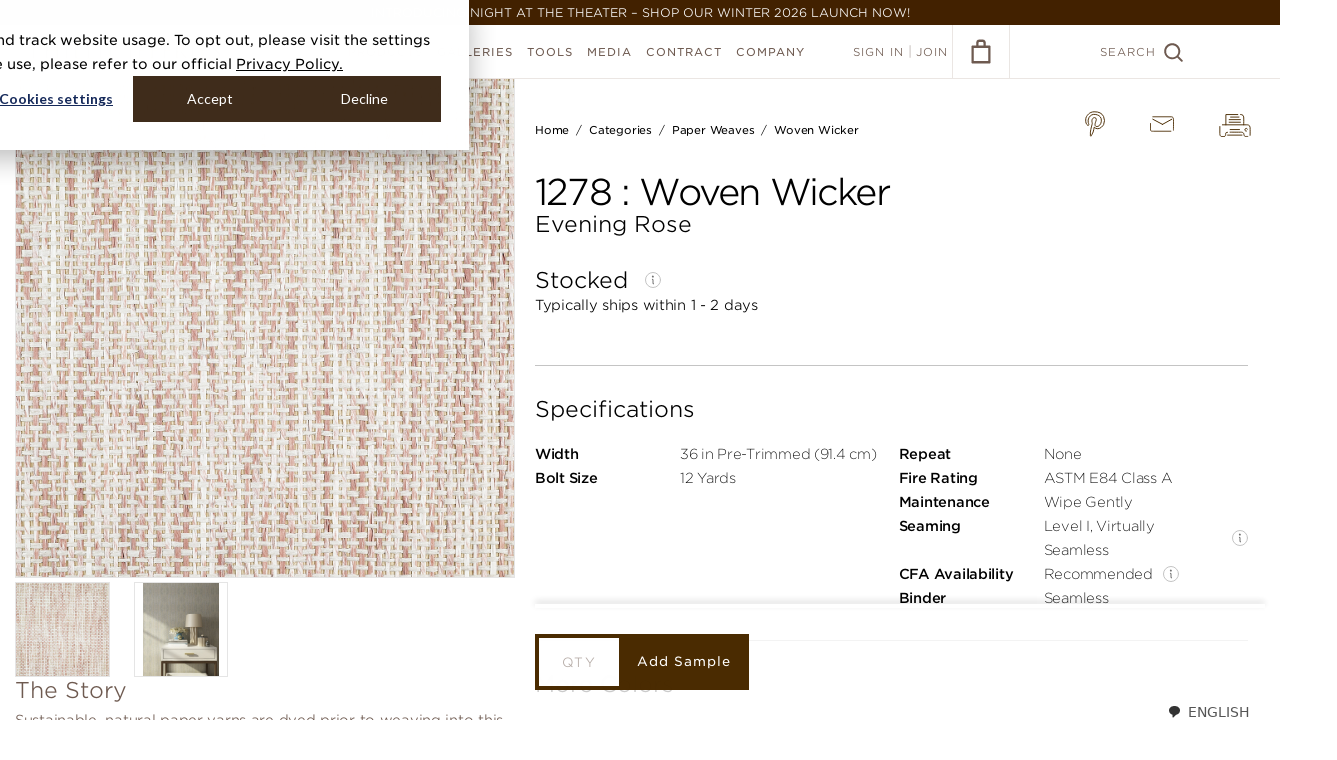

--- FILE ---
content_type: text/html; charset=utf-8
request_url: https://www.phillipjeffries.com/shop/CARD-SS-WOVWICK/1278
body_size: 47515
content:
<!DOCTYPE html>
<!--[if IE 9]>
  <html class="ie9">
<![endif]-->
<!--[if !IE]>-->
  <html lang="en">
<!--<![endif]-->
  <head>
    <meta charset="UTF-8" />
    
      <!-- Google Tag Manager -->
  <script>(function(w,d,s,l,i){w[l]=w[l]||[];w[l].push({'gtm.start':
  new Date().getTime(),event:'gtm.js'});var f=d.getElementsByTagName(s)[0],
  j=d.createElement(s),dl=l!='dataLayer'?'&l='+l:'';j.async=true;j.src=
  'https://www.googletagmanager.com/gtm.js?id='+i+dl;f.parentNode.insertBefore(j,f);
  })(window,document,'script','dataLayer','GTM-WNKSGRF');</script>
  <!-- End Google Tag Manager -->



    <title>Woven Wicker in Evening Rose | Phillip Jeffries</title>
<meta name="description" content="Sustainable, natural paper yarns are dyed prior to weaving into this wicker-inspired pattern with the look of a soft, flame stitch. Virtually seamless wallcoverings like paper weaves are perfect if you love the look of a natural, but not the paneling that may come with it. Our paper weaves have the highest color consistency and are expertly laminated for ease of installation." />
<meta property="og:title" content="Woven Wicker in Evening Rose | Phillip Jeffries" />
<meta property="og:description" content="Sustainable, natural paper yarns are dyed prior to weaving into this wicker-inspired pattern with the look of a soft, flame stitch. Virtually seamless wallcoverings like paper weaves are perfect if you love the look of a natural, but not the paneling that may come with it. Our paper weaves have the highest color consistency and are expertly laminated for ease of installation." />
<meta property="og:image" content="https://cdn2.webdamdb.com/1280_Mp6DimcSaq341gPb.jpg?1715807491" />
<meta property="og:site_name" content="Phillip Jeffries" />
<meta property="og:type" content="website" />
<meta property="og:url" content="https://www.phillipjeffries.com/shop/CARD-SS-WOVWICK/1278" />
<meta property="twitter:card" content="summary" />
<meta property="twitter:title" content="Woven Wicker in Evening Rose | Phillip Jeffries" />
<meta property="twitter:description" content="Sustainable, natural paper yarns are dyed prior to weaving into this wicker-inspired pattern with the look of a soft, flame stitch. Virtually seamless wallcoverings like paper weaves are perfect if you love the look of a natural, but not the paneling that may come with it. Our paper weaves have the highest color consistency and are expertly laminated for ease of installation." />
<meta property="twitter:image" content="https://cdn2.webdamdb.com/1280_Mp6DimcSaq341gPb.jpg?1715807491" />
<meta property="twitter:url" content="https://www.phillipjeffries.com/shop/CARD-SS-WOVWICK/1278" />
    <link href="https://cdn.jsdelivr.net/npm/swiffy-slider@1.4.1/dist/css/swiffy-slider.min.css" rel="stylesheet" crossorigin="anonymous">

    <script src="https://cdn.phillipjeffries.com/assets/picturefill.min-5b2af815ec8281405964cb1cdab0f47ccaca27c932478a0348f13fcc1d4a25f6.js"></script>
    <script src="https://cdn.phillipjeffries.com/assets/Promise.min-58364b0ea5808c7ed5c9d767bfb9719dd478734bb5b1ec582925cfb08aa0dd23.js"></script>

    <script>function svgCache(e,t){"use strict";if(!document.createElementNS||!document.createElementNS("http://www.w3.org/2000/svg","svg").createSVGRect)return!0;var n,o,a="localStorage"in window&&null!==window.localStorage,i=function(){document.body?s():document.addEventListener("DOMContentLoaded",s)},s=function(){document.body.insertAdjacentHTML("afterbegin",o)},r=function(e,t){var n=new XMLHttpRequest;return"withCredentials"in n||!t.match("http")?n.open(e,t,!0):"undefined"!=typeof XDomainRequest?(n=new XDomainRequest).open(e,t):n=null,n};if(a&&localStorage.getItem("svgCacheRev")==t&&(o=localStorage.getItem("svgCacheData")))return i(),!0;(n=r("get",e))&&(n.onload=function(){o=n.responseText,i(),a&&(localStorage.setItem("svgCacheData",o),localStorage.setItem("svgCacheRev",t))},n.send())}function ImageLoaderManager(){this.loaders=[],this.len=0,this.update=this.update.bind(this)}function ImageLoader(e,t){this.el=e,this.srcset=t,this.breakpoints=[],this.assets={},this.currentBreakpoint=0,this.init()}!function(){function e(e,t){document.addEventListener?e.addEventListener("scroll",t,!1):e.attachEvent("scroll",t)}function t(e){document.body?e():document.addEventListener?document.addEventListener("DOMContentLoaded",(function t(){document.removeEventListener("DOMContentLoaded",t),e()})):document.attachEvent("onreadystatechange",(function t(){"interactive"!=document.readyState&&"complete"!=document.readyState||(document.detachEvent("onreadystatechange",t),e())}))}function n(e){this.a=document.createElement("div"),this.a.setAttribute("aria-hidden","true"),this.a.appendChild(document.createTextNode(e)),this.b=document.createElement("span"),this.c=document.createElement("span"),this.h=document.createElement("span"),this.f=document.createElement("span"),this.g=-1,this.b.style.cssText="max-width:none;display:inline-block;position:absolute;height:100%;width:100%;overflow:scroll;font-size:16px;",this.c.style.cssText="max-width:none;display:inline-block;position:absolute;height:100%;width:100%;overflow:scroll;font-size:16px;",this.f.style.cssText="max-width:none;display:inline-block;position:absolute;height:100%;width:100%;overflow:scroll;font-size:16px;",this.h.style.cssText="display:inline-block;width:200%;height:200%;font-size:16px;max-width:none;",this.b.appendChild(this.h),this.c.appendChild(this.f),this.a.appendChild(this.b),this.a.appendChild(this.c)}function o(e,t){e.a.style.cssText="max-width:none;min-width:20px;min-height:20px;display:inline-block;overflow:hidden;position:absolute;width:auto;margin:0;padding:0;top:-999px;white-space:nowrap;font-synthesis:none;font:"+t+";"}function a(e){var t=e.a.offsetWidth,n=t+100;return e.f.style.width=n+"px",e.c.scrollLeft=n,e.b.scrollLeft=e.b.scrollWidth+100,e.g!==t&&(e.g=t,!0)}function i(t,n){function o(){var e=i;a(e)&&e.a.parentNode&&n(e.g)}var i=t;e(t.b,o),e(t.c,o),a(t)}function s(e,t){var n=t||{};this.family=e,this.style=n.style||"normal",this.weight=n.weight||"normal",this.stretch=n.stretch||"normal"}function r(){if(null===u)if(d()&&/Apple/.test(window.navigator.vendor)){var e=/AppleWebKit\/([0-9]+)(?:\.([0-9]+))(?:\.([0-9]+))/.exec(window.navigator.userAgent);u=!!e&&603>parseInt(e[1],10)}else u=!1;return u}function d(){return null===f&&(f=!!document.fonts),f}function l(){if(null===m){var e=document.createElement("div");try{e.style.font="condensed 100px sans-serif"}catch(e){}m=""!==e.style.font}return m}function c(e,t){return[e.style,e.weight,l()?e.stretch:"","100px",t].join(" ")}var h=null,u=null,m=null,f=null;s.prototype.load=function(e,a){var s=this,l=e||"BESbswy",u=0,m=a||3e3,f=(new Date).getTime();return new Promise((function(e,a){if(d()&&!r()){var p=new Promise((function(e,t){function n(){(new Date).getTime()-f>=m?t():document.fonts.load(c(s,'"'+s.family+'"'),l).then((function(t){1<=t.length?e():setTimeout(n,25)}),(function(){t()}))}n()})),g=new Promise((function(e,t){u=setTimeout(t,m)}));Promise.race([g,p]).then((function(){clearTimeout(u),e(s)}),(function(){a(s)}))}else t((function(){function t(){var t;(t=-1!=v&&-1!=w||-1!=v&&-1!=y||-1!=w&&-1!=y)&&((t=v!=w&&v!=y&&w!=y)||(null===h&&(t=/AppleWebKit\/([0-9]+)(?:\.([0-9]+))/.exec(window.navigator.userAgent),h=!!t&&(536>parseInt(t[1],10)||536===parseInt(t[1],10)&&11>=parseInt(t[2],10))),t=h&&(v==b&&w==b&&y==b||v==L&&w==L&&y==L||v==x&&w==x&&y==x)),t=!t),t&&(E.parentNode&&E.parentNode.removeChild(E),clearTimeout(u),e(s))}function r(){if((new Date).getTime()-f>=m)E.parentNode&&E.parentNode.removeChild(E),a(s);else{var e=document.hidden;!0!==e&&void 0!==e||(v=d.a.offsetWidth,w=p.a.offsetWidth,y=g.a.offsetWidth,t()),u=setTimeout(r,50)}}var d=new n(l),p=new n(l),g=new n(l),v=-1,w=-1,y=-1,b=-1,L=-1,x=-1,E=document.createElement("div");E.dir="ltr",o(d,c(s,"sans-serif")),o(p,c(s,"serif")),o(g,c(s,"monospace")),E.appendChild(d.a),E.appendChild(p.a),E.appendChild(g.a),document.body.appendChild(E),b=d.a.offsetWidth,L=p.a.offsetWidth,x=g.a.offsetWidth,r(),i(d,(function(e){v=e,t()})),o(d,c(s,'"'+s.family+'",sans-serif')),i(p,(function(e){w=e,t()})),o(p,c(s,'"'+s.family+'",serif')),i(g,(function(e){y=e,t()})),o(g,c(s,'"'+s.family+'",monospace'))}))}))},"object"==typeof module?module.exports=s:(window.FontFaceObserver=s,window.FontFaceObserver.prototype.load=s.prototype.load)}(),function(e){"use strict";var t=function(t,n,o){function a(e){if(r.body)return e();setTimeout((function(){a(e)}))}function i(){d.addEventListener&&d.removeEventListener("load",i),d.media=o||"all"}var s,r=e.document,d=r.createElement("link");if(n)s=n;else{var l=(r.body||r.getElementsByTagName("head")[0]).childNodes;s=l[l.length-1]}var c=r.styleSheets;d.rel="stylesheet",d.href=t,d.media="only x",a((function(){s.parentNode.insertBefore(d,n?s:s.nextSibling)}));var h=function(e){for(var t=d.href,n=c.length;n--;)if(c[n].href===t)return e();setTimeout((function(){h(e)}))};return d.addEventListener&&d.addEventListener("load",i),d.onloadcssdefined=h,h(i),d};"undefined"!=typeof exports?exports.loadCSS=t:e.loadCSS=t}("undefined"!=typeof global?global:this),ImageLoaderManager.prototype.addDOMLoaders=function(){for(var e=document.querySelectorAll("[data-image-bg]"),t=e.length,n=0;n<t;n++){var o=e[n];this.addLoader(o,o.getAttribute("data-image-bg"))}},ImageLoaderManager.prototype.addLoader=function(e,t){var n=new ImageLoader(e,t);this.loaders.push(n),this.len++,this.update()},ImageLoaderManager.prototype.update=function(){for(var e=document.documentElement.clientWidth||document.body.clientWidth,t=0;t<this.len;t++){this.loaders[t].updateBreakpoint(e)}},ImageLoader.prototype.init=function(){for(var e=this.srcset.split(","),t=e.length,n=0;n<t;n++){var o=e[n].replace(/\r?\n|\r/g,"").trim().split(" "),a=o[0],i=o[1].match(/\d+/);if(i){var s=parseInt(i[0]);this.breakpoints.push(s),this.assets[s]=a}}},ImageLoader.prototype.updateBreakpoint=function(e){var t=this.findBreakpoint(e);if(t!==this.currentBreakpoint){var n=this.assets[t];this.loadAsset(n),this.currentBreakpoint=t}},ImageLoader.prototype.findBreakpoint=function(e){for(var t=Math.max.apply(null,this.breakpoints),n=0;n<this.breakpoints.length;n++)this.breakpoints[n]>=e&&this.breakpoints[n]<t&&(t=this.breakpoints[n]);return t},ImageLoader.prototype.loadAsset=function(e){var t=new Image;t.onload=this.applyAsset.bind(this),t.src=e},ImageLoader.prototype.applyAsset=function(){var e=this.assets[this.currentBreakpoint];this.el.style.backgroundImage="url("+e+")",this.el.classList?this.el.classList.add("complete"):this.el.className+=" complete"};var manager=new ImageLoaderManager;window.ImageLoaderManager=manager,window.addEventListener("load",(function(){manager.addDOMLoaders()}));var gotham400A=new FontFaceObserver("Gotham SSm A",{weight:400}),gotham400B=new FontFaceObserver("Gotham SSm B",{weight:400}),gotham800A=new FontFaceObserver("Gotham SSm A",{weight:800}),gotham800B=new FontFaceObserver("Gotham SSm B",{weight:800});Promise.all([gotham400A.load(),gotham400B.load(),gotham800A.load(),gotham800B.load()]).then((function(){console.log("fonts loaded!"),document.documentElement.className+=" fonts-loaded"})).catch((function(e){console.error("font error",e)}));</script>
    <style>/*! normalize.css v3.0.3 | MIT License | github.com/necolas/normalize.css */html{font-family:sans-serif;-ms-text-size-adjust:100%;-webkit-text-size-adjust:100%}body{margin:0}article,aside,details,figcaption,figure,footer,header,hgroup,main,menu,nav,section,summary{display:block}audio,canvas,progress,video{display:inline-block;vertical-align:baseline}audio:not([controls]){display:none;height:0}[hidden],template{display:none}a{background-color:transparent}a:active,a:hover{outline:0}abbr[title]{border-bottom:1px dotted}b,strong{font-weight:bold}dfn{font-style:italic}h1{font-size:2em;margin:0.67em 0}mark{background:#ff0;color:#000}small{font-size:80%}sub,sup{font-size:75%;line-height:0;position:relative;vertical-align:baseline}sup{top:-0.5em}sub{bottom:-0.25em}img{border:0}svg:not(:root){overflow:hidden}figure{margin:1em 40px}hr{box-sizing:content-box;height:0}pre{overflow:auto}code,kbd,pre,samp{font-family:monospace, monospace;font-size:1em}button,input,optgroup,select,textarea{color:inherit;font:inherit;margin:0}button{overflow:visible}button,select{text-transform:none}button,html input[type="button"],input[type="reset"],input[type="submit"]{-webkit-appearance:button;cursor:pointer}button[disabled],html input[disabled]{cursor:default}button::-moz-focus-inner,input::-moz-focus-inner{border:0;padding:0}input{line-height:normal}input[type="checkbox"],input[type="radio"]{box-sizing:border-box;padding:0}input[type="number"]::-webkit-inner-spin-button,input[type="number"]::-webkit-outer-spin-button{height:auto}input[type="search"]{-webkit-appearance:textfield;box-sizing:content-box}input[type="search"]::-webkit-search-cancel-button,input[type="search"]::-webkit-search-decoration{-webkit-appearance:none}fieldset{border:1px solid #c0c0c0;margin:0 2px;padding:0.35em 0.625em 0.75em}legend{border:0;padding:0}textarea{overflow:auto}optgroup{font-weight:bold}table{border-collapse:collapse;border-spacing:0}td,th{padding:0}body{background:#fff;color:#6e5a50;font-family:Gotham, verdana, arial, sans-serif;font-size:15px;text-transform:uppercase;font-weight:300;position:relative}body,html{min-height:100%}.fonts-loaded body{font-family:"Gotham SSm A", "Gotham SSm B", verdana, arial, sans-serif}*{box-sizing:border-box;-webkit-tap-highlight-color:rgba(0,0,0,0)}.blockquote{color:#6e5a50}a{color:#6e5a50}a.no-underline{text-decoration:none}.mt-0{margin-top:0 !important}.no-touch a:hover,.no-touch button.link-button:hover,.touch a.hover{color:#f55a41}button.link-button{padding:0;background:none;border:none;outline:none}.block-margin{display:block;margin-block:12px;font-weight:550}.clearfix{clear:both}.underlined-link{border-bottom:1px solid #e0dddc}p{margin:0 0 2em}.mb-1{margin-bottom:5px}.mb-2{margin-bottom:10px}.mb-3{margin-bottom:15px}.mb-4{margin-bottom:20px}.mb-5{margin-bottom:25px}.mt-0{margin-top:0px}.mt-1{margin-top:5px}.mt-2{margin-top:10px}.mt-3{margin-top:15px}.mt-4{margin-top:20px}.mt-5{margin-top:25px}.zoomLens{border:1px solid #b6aca7 !important}.zoomWindow{border:none !important;margin-left:12px}.content-switch-container{position:relative}[data-content-switch="dynamic"]{display:none}[ng-cloak]{visibility:hidden;display:block !important}.hidden{visibility:hidden}.loader{display:block;position:relative;width:40px;height:40px;margin:0 auto;border:1px solid #ebe6e3;border-radius:100%;opacity:1}.loader:after{position:absolute;content:'';top:-2px;left:-2px;width:100%;height:100%;border:2px solid #f55a41;border-radius:100%;clip:rect(0, 30px, 27px, 0px);-webkit-animation:rotate 0.82s infinite cubic-bezier(0.56, 0.375, 0.435, 0.675);animation:rotate 0.82s infinite cubic-bezier(0.56, 0.375, 0.435, 0.675)}.ie9 .loader{width:42px;height:42px;border:0;background-image:url("[data-uri]")}.ie9 .loader:after{display:none}.loader--hide{opacity:0}.loader--show{opacity:1}.loader-holder{position:relative;width:100%}.loader--page-loader{position:absolute;top:165px;left:50%;margin:-20px 0 0 -20px}.loader--small{transform:scale(0.5)}ul.bullet-list,ol.bullet-list,.bullet-list ul,.bullet-list ol{list-style-type:disc;padding-left:16px;margin:0}ul.bullet-list li ul,ul.bullet-list li ol,ol.bullet-list li ul,ol.bullet-list li ol,.bullet-list ul li ul,.bullet-list ul li ol,.bullet-list ol li ul,.bullet-list ol li ol{margin-top:14px;padding-left:40px}ul.bullet-list li,ol.bullet-list li,.bullet-list ul li,.bullet-list ol li{padding-left:4px;margin-bottom:14px}.per__page__input{max-width:200px}.btn-export{margin-right:20px}.pj-hidden-logo{display:none}.pj-review-hidden-logo{display:none}.header-warning .warning-msg{position:fixed;z-index:99999;background:#8f6060;width:100%;color:#f0e8e8;text-align:center;padding:5px}.header-warning .header,.header-warning .shop-filters-holder,.header-warning .cart__content,.header-warning .gallery__desktop,.header-warning .sample-checkout-data .sample-checkout-right{margin-top:25px}.header-warning .product-listing__no-result{margin-top:79px}.header-warning .updated__listing{margin-top:165px}.header-warning .gallery-grid{margin-top:105px}.header-warning .hanging-instructions .quicksearch__label{top:99px}.header-warning .enviromental-header-fixed.icon-header{margin-top:79px}.header-warning .env-attr-scroll-list .listview{margin-top:360px}.header-warning .gallery__filtered__results .filter-breadcrumbs{margin-top:85px}.header-warning .acc-subnav{top:79px}.header-warning ul.product-listing--grid{margin-top:50px}.header-warning .order-wrapper,.header-warning .account-filters{margin-top:25px}.header-warning .mashup-title{background-color:#E9E8ED}.binder-description{text-transform:none}.binders-books-title{text-align:center;margin:50px 0 30px}@-webkit-keyframes rotate{0%{transform:rotate(30deg)}100%{transform:rotate(390deg)}}@keyframes rotate{0%{transform:rotate(30deg)}100%{transform:rotate(390deg)}}.d-flex{display:flex}.align-items{align-items:center}@media screen and (max-width: 767px){body{font-size:9px}ul.bullet-list,ol.bullet-list,.bullet-list ul,.bullet-list ol{padding-left:14px}ul.bullet-list li ul,ul.bullet-list li ol,ol.bullet-list li ul,ol.bullet-list li ol,.bullet-list ul li ul,.bullet-list ul li ol,.bullet-list ol li ul,.bullet-list ol li ol{margin-top:10px;padding-left:20px}ul.bullet-list li,ol.bullet-list li,.bullet-list ul li,.bullet-list ol li{padding-left:0;margin-bottom:10px}.loader--page-loader{top:100px}.custom-pagination-dropdown .pagination{line-height:normal}.header-warning .header,.header-warning .shop-filters-holder{margin-top:20px}.header-warning .env-attr-scroll-list-mobile .listview{margin-top:220px}.header-warning .gallery__filtered__results .filter-breadcrumbs{margin-top:65px}.header-warning .acc-subnav--mobile{top:66px}.header-warning .account-filters--mobile__toggle.button{top:74px}.header-warning .product-listing__no-result{margin-top:69px}.header-warning .cart__content{margin-top:20px}.header-warning .as__pdf__btn{margin-top:25px}.header-warning .hanging-instructions .quicksearch__label{top:80px}.header-warning .enviromental-header-fixed.icon-header{margin-top:66px}.header-warning .order-subnav--mobile{top:66px}.nav-overlay__close{margin-top:20px}}@media screen and (max-width: 767px){.btn-export{margin-right:0px;float:left;margin-top:15px}.per__page__input{margin-top:12px}}@media screen and (max-width: 480px){.custom-pagination-dropdown .per__page__input{width:50%}.header-warning .acc-header{margin-top:25px}}@media screen and (max-width: 450px){.fb-like{position:relative;max-width:300px !important}.fb-like span{max-width:300px !important}.fb-like iframe{max-width:300px !important}}.shipping-loader img{border:0;width:30px;height:45px}.spinner-wrapper{position:fixed;width:100%;height:100%;top:0;right:0;bottom:0;left:0;display:flex;align-items:center;justify-content:center;background:rgba(0,0,0,0.4);z-index:999999 !important}.spinner-wrapper .spinner{width:4rem;height:4rem;border:4px solid rgba(255,255,255,0.7);border-top-color:#f55a41;border-radius:50%;-webkit-animation:rotation .8s ease infinite;animation:rotation .8s ease infinite}@keyframes rotation{from{transform:rotate(0deg)}to{transform:rotate(360deg)}}@-webkit-keyframes rotation{from{transform:rotate(0deg)}to{transform:rotate(360deg)}}.embed-container{overflow-y:auto !important;height:auto !important;padding-bottom:0 !important}.embed-container iframe{position:relative !important}.new-quick-search .form-control .search-svg-icon{display:none}@media screen and (max-width: 1024px){.custom-mobile-card{border:1px solid #ECE8E5}.custom-mobile-card .custom-mobile-card-header{font-size:18px;padding:8px 15px;color:#6E5A50;border-bottom:1px solid rgba(236,232,229,0.5);display:flex;align-items:center;font-weight:300;text-transform:capitalize}.custom-mobile-card .custom-mobile-card-header .font--medium{font-weight:300}.custom-mobile-card .custom-mobile-card-header .custom-mobile-card-header-img{border:1px solid #6E5A50;width:24px;height:24px;padding:4px;border-radius:50%;display:flex;align-items:center;justify-content:center;margin-right:10px}.custom-mobile-card .custom-mobile-card-header .custom-mobile-card-header-img img{width:100%;height:100%;-o-object-fit:contain;object-fit:contain}.custom-mobile-card .sub-custom-card .custom-mobile-card-header{font-size:18px;color:#6E5A50;padding:10px 8px}.custom-mobile-card .custom-checkbox-row{display:block;width:auto;margin:0;font-size:12px;color:#444444;display:flex;align-items:center;gap:8px}.custom-mobile-card .custom-checkbox{margin:0;display:inherit}.custom-mobile-card .custom-checkbox input{height:0}.custom-mobile-card .custom-checkbox input+label{width:14px;height:14px;border:1px solid #6E5A50;border-radius:50%;background-color:transparent}.custom-mobile-card .custom-checkbox input+label::after{position:absolute;content:"";display:inline-block;transform:rotate(45deg);height:6px;width:3px;border-bottom:2px solid #ffffff;border-right:2px solid #ffffff;opacity:0;top:2px;left:4px}.custom-mobile-card .custom-checkbox input:checked+label{background-color:#6E5A50;border-color:#6E5A50}.custom-mobile-card .custom-checkbox input:checked+label::after{opacity:1}.info-value-row{display:flex;align-items:center}.info-value-row .info-icon{display:inline-flex;width:16px;height:16px}.info-value-row+.info-value-row{border-top:1px solid #ECE8E5}.info-value-row .info--title,.info-value-row .info--value{padding:10px 15px;font-size:12px;color:#6E5A50}.info-value-row .info--title{font-weight:500}.info-value-row .info--value{text-align:right;margin-left:auto;width:40%;font-weight:normal}.new-order-page--wrapper .quicksearch .custom-mobile-card .custom-mobile-card-header{font-size:12px;border:0;padding:0;color:inherit;font-weight:700}}@media screen and (min-width: 767px){.new-order-page--wrapper .quicksearch .search-svg-icon{display:none}}@media screen and (max-width: 767px){.new-quick-search{border:1px solid #F5F3F2}.new-quick-search .quicksearch__label{position:static}.new-quick-search .quicksearch__label.font--12{font-size:18px}.new-quick-search .custom-mobile-card-body{padding:15px}.new-quick-search .custom-mobile-card-body .listview__row__expand{float:none}.new-quick-search .form-control{position:relative}.new-quick-search .form-control .search-svg-icon{display:block;position:absolute;left:10px;top:7px}.new-quick-search .form-control .search-svg-icon svg{width:25px;height:25px}.new-quick-search .quicksearch__input{padding-left:40px;font-size:14px;height:40px;border:1px solid #B6ACA7;color:#B6ACA7}.listview__row--open{background:rgba(236,232,229,0.3) !important}.listview__row--open .custom-mobile-card .custom-mobile-card-header{background:#ECE8E5}.listview__row--open .listview__row__expand{height:100%}.listview__row--open .listview__row__expand .order-mobile-listview{padding-top:0}.listview__row--open .listview__expand-icon{transform:rotate(0) !important}.listview__row--open .listview__expand-icon svg{transform:rotate(180deg)}.new-c-p-dropdown{display:flex;align-items:center;gap:10px;flex-wrap:wrap;justify-content:space-between;margin:0 15px !important;width:calc(100% - 30px) !important}.new-c-p-dropdown.custom-pagination-dropdown .pagination{float:none;padding:0}.new-c-p-dropdown.custom-pagination-dropdown .per__page__input{float:none}.new-c-p-dropdown .quicksearch{margin-bottom:0}.new-c-p-dropdown .btn-export{margin:0;float:none;font-size:12px;min-width:auto;padding:8px;height:auto;line-height:100%;width:auto}.new-c-p-dropdown .pagination{float:none;padding:0;display:flex;align-items:center;gap:2px}.new-c-p-dropdown .pagination span{width:auto;float:none}.new-c-p-dropdown .pagination span a{margin:0}.new-c-p-dropdown .pagination span.count-result{text-align:center}.new-c-p-dropdown .per__page__input{float:none;margin:0;width:160px;max-width:160px;padding:0 30px 0 10px}.new-c-p-dropdown .per__page__input .per-page-txt{float:none}.new-c-p-dropdown .filtered-list{min-height:unset}.new-c-p-dropdown .order-list{margin-top:10px}.new-c-p-dropdown .clearfix{display:none}.new-order-page--wrapper .custom-mobile-card .custom-mobile-card-header a{font-size:inherit;margin-left:5px}.new-order-page--wrapper .order-list--mobile__item,.new-order-page--wrapper .order-list--mobile__value{width:auto;float:none;line-height:normal}.new-order-page--wrapper .acc-header{margin-top:15px}.new-order-page--wrapper .quicksearch{margin:15px 0}.new-order-page--wrapper .quicksearch .custom-mobile-card .custom-mobile-card-header{font-size:18px;padding:8px 15px;color:#6E5A50;border-bottom:1px solid rgba(236,232,229,0.5);font-weight:normal}.new-order-page--wrapper .quicksearch .quicksearch__clear{bottom:24px;top:auto;right:55px}.new-order-page--wrapper .order-list{margin-top:0}.new-order-page--wrapper .acc-header__icon{display:none}.new-order-page--wrapper .order-mobile-listview{padding:15px;display:flex;gap:15px;flex-wrap:wrap;float:none}.new-order-page--wrapper .order-mobile-listview .listview__column{font-size:14px;float:none;flex:0 1 calc(50% - 8px);max-width:calc(50% - 8px);display:block;margin:0;padding:0;text-overflow:unset;white-space:unset}.new-order-page--wrapper .order-mobile-listview .listview__column span,.new-order-page--wrapper .order-mobile-listview .listview__column a{display:block;float:none;width:auto;font-size:12px}.new-order-page--wrapper .order-mobile-listview .listview__column .order-list--mobile__item{font-weight:500;line-height:150%}.new-order-page--wrapper .order-mobile-listview .listview__column .order-list--mobile__value{color:#6E5A50;font-weight:300;line-height:150%}.new-order-page--wrapper .custom-mobile-card{border:1px solid rgba(236,232,229,0.5)}.new-order-page--wrapper .custom-mobile-card .listview__expand-icon{position:static;width:100%;text-align:center;background-color:#F5F3F2;padding:4px 10px;color:#4A2810;font-size:10px;display:flex;align-items:center;justify-content:center;gap:10px}.new-order-page--wrapper .custom-mobile-card .order-list__column__item__details{background:#ffffff;display:block;float:none;width:calc(100% - 30px) !important;margin:0 auto}.new-order-page--wrapper .custom-mobile-card .order-list__column__item__details .order-page-product-icon{display:inline-block;width:13px;height:13px;margin-right:10px}.new-order-page--wrapper .custom-mobile-card .order-list__column__item__details .order-page-product-icon svg{width:13px;height:13px}.new-order-page--wrapper .custom-mobile-card .order-list__column__item__details .order-list--mobile__item-header{font-size:14px;font-weight:300;padding:8px 15px;color:#6E5A50;border-bottom:1px solid rgba(236,232,229,0.5);display:flex;align-items:center;float:none;width:100%}.new-order-page--wrapper .custom-mobile-card .order-list__column__item__details .order-list--mobile__item-body{padding:15px;float:none}.new-order-page--wrapper .custom-mobile-card .order-list__column__item__details .order-list--mobile__item-body .order-list--mobile__value{float:none;display:block;width:100%;display:flex;flex-wrap:wrap}.new-order-page--wrapper .custom-mobile-card .order-list__column__tracking .order-list--mobile__value{padding:0}.new-order-page--wrapper .custom-mobile-card .order-list__column__tracking .order-list__column__type_desc{flex:0 1 100%;max-width:100%}.new-order-page--wrapper .custom-mobile-card .listview__row__expand{float:none}.new-order-page--wrapper .order-activity__pending.button{margin:15px auto;width:calc(100% - 30px);float:none;min-width:auto;display:block;font-size:14px}.new-order-page--wrapper .order-list__button.button{width:calc(100% - 30px) !important;margin:10px auto !important;float:none !important;display:table}.new-order-page--wrapper .listview__row .less-details{display:none}.new-order-page--wrapper .listview__row.listview__row--open .more-details{display:none}.new-order-page--wrapper .listview__row.listview__row--open .less-details{display:flex}}@media screen and (max-width: 480px){.new-c-p-dropdown{justify-content:center}.new-c-p-dropdown.custom-pagination-dropdown .per__page__input{float:none;width:auto}}@media screen and (max-width: 400px){.new-c-p-dropdown .btn-export{width:60%}.new-c-p-dropdown dir-pagination-controls,.new-c-p-dropdown .per__page__input{flex:0 1 auto;max-width:unset}.new-c-p-dropdown dir-pagination-controls .pagination,.new-c-p-dropdown .per__page__input .pagination{justify-content:center}}.fadein-animation{-webkit-animation:fadein 0.4s cubic-bezier(0.645, 0.045, 0.355, 1) forwards;animation:fadein 0.4s cubic-bezier(0.645, 0.045, 0.355, 1) forwards}@-webkit-keyframes fadein{0%{opacity:0}100%{opacity:1}}@keyframes fadein{0%{opacity:0}100%{opacity:1}}.button{display:inline-block;min-width:288px;height:48px;padding:0 20px;background:#f55a41;color:#fff;border:3px solid #f55a41;font-size:13px;line-height:44px;text-align:center;font-weight:700;text-decoration:none;letter-spacing:1px;text-transform:inherit;outline:none}.no-touch .button:hover,.touch .button.ng-click-active,.touch .button.hover{background:#ff5e45;color:#fff;border-color:#ff5e45}.button--full{min-width:100%}.button--secondary{background:transparent;color:#f55a41;border-color:#f55a41}.button--secondary,.button--tertiary{min-width:158px}.button--text{background:transparent;border:transparent;text-decoration:underline;outline:none;text-transform:inherit;padding:0}.no-touch .button--text:hover,.touch .button--text.ng-click-active,.touch .button--text.hover{color:#f55a41}.no-touch .button--secondary:hover,.touch .button--secondary.ng-click-active,.touch .button--secondary.hover{background:#f55a41;color:#fff;border-color:#f55a41}.button--tertiary,.generate-pdf-btn{background:transparent;color:#6e5a50;border-color:#6e5a50}.no-touch .button--tertiary:hover,.touch .button--tertiary.ng-click-active,.touch .button--tertiary.hover,.no-touch .generate-pdf-btn:hover,.touch .generate-pdf-btn.ng-click-active,.touch .generate-pdf-btn:hover{background:#6e5a50;color:#fff;border-color:#6e5a50}.button--white{color:#fff;border-color:#fff}.no-touch .button--white:hover,.touch .button--white.ng-click-active,.touch .button--white.hover{background:#fff;color:#b6aca7;border-color:#fff}.button--grey{border-color:#b6aca7;color:#b6aca7}.no-touch .button--grey:hover,.touch .button--grey.ng-click-active,.touch .button--grey.hover{background:#b6aca7;color:#fff;border-color:#b6aca7}.button--disabled,.no-touch .button--disabled:hover,.touch .button--disabled.ng-click-active,.touch .button--disabled.hover,.button[disabled],.no-touch .button[disabled]:hover,.touch .button.ng-click-active[disabled],.touch .button.hover[disabled]{background:#b6aca7;border-color:#b6aca7;color:#fff;cursor:default}@media screen and (max-width: 767px){.button{height:44px;line-height:38px;font-size:11px}}.form{margin:0;padding:0;list-style:none}.form__item{padding:14px 0 0}.form__item:after{content:"";display:table;clear:both}.form__item--border{padding-bottom:14px;border-bottom:1px solid #ebe6e3}.form__label,.form__input{display:inline-block;width:100%}.form__label{margin-bottom:14px}form button{text-transform:uppercase;outline:none}.input-error-message{display:none;margin-top:-10px;margin-bottom:10px;padding:14px;color:#f55a41;background:#fcd6cf;font-size:12px;text-align:left}.select-input-error-message{display:none;padding:14px;color:#f55a41;background:#fcd6cf;font-size:12px;text-align:left}form.ng-submitted input.ng-invalid,form.ng-submitted textarea.ng-invalid,form.ng-submitted .select-input.ng-invalid{border-color:#f55a41}form.ng-submitted input.ng-invalid+.input-error-message,form.ng-submitted textarea.ng-invalid+.input-error-message,form.ng-submitted .select-input.ng-invalid+.input-error-message,form.ng-submitted .select-input.ng-invalid+.select-input-error-message{display:block}@media screen and (max-width: 767px){.form__item{padding:8px 0 0}.form__item--border{padding-bottom:8px}.form__label{margin-bottom:8px}.input-error-message{font-size:9px}}.grid{position:relative;width:96%;max-width:1008px;margin:0 auto}.grid:after{content:"";display:table;clear:both}.grid-6__cols--1{float:left;width:15.6746031746%;margin-left:1.1904761905%}.grid-6__cols--2{float:left;width:32.5396825397%;margin-left:1.1904761905%}.grid-6__cols--3{float:left;width:49.4047619048%;margin-left:1.1904761905%}.grid-6__cols--4{float:left;width:66.2698412698%;margin-left:1.1904761905%}.grid-6__cols--5{float:left;width:83.1349206349%;margin-left:1.1904761905%}.grid-6__cols--6{float:left;width:100%;margin-left:1.1904761905%}.grid-6__offset--1{margin-left:16.8650793651%}.grid-6__offset--2{margin-left:33.7301587302%}.grid-6__offset--3{margin-left:50.5952380952%}.grid-6__offset--4{margin-left:67.4603174603%}.grid-6__offset--5{margin-left:84.3253968254%}.grid-6__offset--6{margin-left:101.1904761905%}.grid-4__cols--1{float:left;width:23.5119047619%;margin-left:1.9841269841%}.grid-4__cols--2{float:left;width:49.0079365079%;margin-left:1.9841269841%}.grid-4__cols--3{float:left;width:74.503968254%;margin-left:1.9841269841%}.grid-4__cols--4{float:left;width:100%;margin-left:1.9841269841%}.grid-4__offset--1{margin-left:25.496031746%}.grid-4__offset--2{margin-left:50.9920634921%}.grid-4__offset--3{margin-left:76.4880952381%}.grid-4__offset--4{margin-left:101.9841269841%}.grid-2__cols--1{float:left;width:46.626984127%;margin-left:6.746031746%}.grid-2__cols--2{float:left;width:100%;margin-left:6.746031746%}.grid-2__offset--1{margin-left:53.373015873%}.grid-2__offset--2{margin-left:106.746031746%}.grid__newrow{clear:left;margin-left:0}@media screen and (max-width: 767px){.grid{width:100%;padding:0 16px}[class*="grid-6__cols"],[class*="grid-4__cols"],[class*="grid-2__cols"]{width:100%;margin-left:0;margin-right:0}}.header-holder{width:100%;height:54px}.hide{display:none}.header{position:fixed;width:100%;height:54px;top:0;left:0;line-height:54px;background:#fff;text-align:center;z-index:999;font-size:13px}.header:after{content:'';position:absolute;bottom:0;left:0;width:100%;height:1px;background:#ebe6e3;z-index:101;pointer-events:none}.header--big .header{height:74px;line-height:74px}.header,.header-holder,.header__logo,.header__logo svg,.header__nav__cart{transition:all 0.2s ease}.search__bar{transition:all 0.2s ease;position:relative;float:right;margin-left:0px;transition:all 0.2s ease;width:270px;height:54px;line-height:54px}.search__bar .header__nav__search{display:flex;align-items:center;justify-content:center}.header--big .search__bar{height:74px;line-height:74px;transition:all 0.2s ease}.header a{text-decoration:none}.header__logo{float:left;display:inline-block;margin:16px 0 0 30px;position:relative;z-index:2;transform-origin:center left}.header__logo svg{float:left;width:192px;height:25px;fill:#6e5a50}.contract-logo svg{height:32px}.header--big .header__logo{transform:translateY(10px) scale(1.5625)}.header--big .header__logo svg{fill:#3e1a00}.header__nav__arrow svg{display:inline-block;width:12px;height:12px;vertical-align:top;fill:#b6aca7}.header__nav__arrow svg{margin:20px 7px 0 7px}.header--big .header__nav__arrow svg{margin:30px 0 0 7px}.header__nav--sub.my__account li{margin-right:0px}.header__nav--sub.my__account .header__nav__item__sign__out{margin-right:20px}.header__nav{position:absolute;width:100%;top:0;left:0;text-align:center;z-index:1}.header__nav__items{margin:0;padding:0;list-style:none}.header__nav__item{display:inline-block;position:relative;margin:0 20px;font-weight:normal}.header__nav__label,.header__nav__item__sub a{display:inline-block;letter-spacing:1px}span.header__nav__label{cursor:pointer}.no-touch span.header__nav__label:hover{color:#f55a41}.header__nav__item:hover{box-shadow:inset 0 -3px 0 #f55a41}.header__nav__label[ng-cloak]{display:none !important}.header__nav__item__sub{position:absolute;top:53px;left:-22px;padding:12px 0;overflow:auto;background:#fff;border:1px solid #ebe6e3;display:none}.header__nav__item:hover .header__nav__item__sub,.header__nav__arrow:hover .header__nav__item__sub{display:block}.header--big .header__nav__item__sub{top:73px}.header__nav__item__sub li{display:block;padding:0 22px;white-space:nowrap;text-align:left;line-height:32px}.header__nav--sub{float:right;padding-right:0px;position:relative;color:#b6aca7;z-index:2}.header__nav--sub>*{display:inline-block;vertical-align:top;letter-spacing:1px}.header__nav__cart-badge{position:absolute;left:50%;transform:translateX(-50%);bottom:17px;border-radius:8px;height:auto;min-width:0;padding:0;text-align:center;line-height:normal;color:#fff;font-size:10px;display:block;transition:all 0.2s ease}.header--big .header__nav__cart-badge{bottom:27px;transition:all 0.2s ease}.header--big .header__nav__cart{transition:all 0.2s ease}.header__nav__cart{margin:0px;cursor:pointer;position:relative;padding:0px 10px;transition:all 0.2s ease;border-right:1px solid #EAE6E3}.header__nav__cart--disabled{background-color:#fff;pointer-events:none;border-left:1px solid #ebe6e3;margin-left:10px}.header__nav__cart--enabled{background-color:#f55a41;margin-left:10px}.header__nav__cart__disabled{pointer-events:none}.header--big .header__nav__cart svg{height:74px;webkit-transition:all 0.2s ease;transition:all 0.2s ease}.header__nav__cart svg{float:left;width:36px;height:53px;fill:#fff;webkit-transition:all 0.2s ease;transition:all 0.2s ease}.header__nav__cart--disabled svg{fill:#6e5a50}.header .header__nav__search svg{float:right;width:35px;height:35px;fill:#6e5a50;transition:all 0.2s ease}.header--big .header__nav__search svg{float:right;width:35px;height:35px;fill:#6e5a50;position:relative;transition:all 0.2s ease}.header__nav__search:hover svg,.no-touch a:hover svg{fill:#f55a41}.no-touch .search__submit--active:hover svg{fill:white}.header-holder--mobile{display:none}.search{width:270px;text-align:left;position:absolute;z-index:100;top:0;right:0;height:100%;transform:translateX(100%);transition:all 0.2s cubic-bezier(0.645, 0.045, 0.355, 1)}.search.search--open{transform:translateX(0px)}.search.search--open .tt-menu{right:0}.primary__coll__src,.secondary__coll__src,.gallery__item__img{height:50px;width:50px}.search__form{position:relative;float:left;width:100%;height:100%;z-index:2;background:#f6f1ee}.search__item__path{cursor:pointer}.search__submit{height:100%;border-left:1px solid #b6aca7;transition:all 0.2s cubic-bezier(0.645, 0.045, 0.355, 1)}.search__submit span{position:relative;left:-20px;letter-spacing:1px}.search__submit--active{background:#f55a41;border-color:#fff}.search__submit svg{position:absolute;top:50%;right:15%;width:35px;height:35px;margin:-18px 0 0 -18px;fill:#6e5a50;transition:all 0.2s cubic-bezier(0.645, 0.045, 0.355, 1)}.search__submit a{margin-right:36px}.search__submit--active svg,.search__submit--active span{fill:#fff;color:#fff}.search__flyout{position:absolute;top:calc(100% + 1px);width:calc(100% - 78px);padding:30px 34px 10px;background:#f6f1ee;font-size:12px;line-height:28px;text-align:left;z-index:1;transform:translateY(-102%);transition:all 0.4s cubic-bezier(0.645, 0.045, 0.355, 1)}.search__flyout--show{transform:translateY(0)}.header__nav__arrow:hover svg{fill:#f55a41;transform:rotate(180deg)}.signout-drop .header__nav__item__sub{left:10%}.view-all-btn{background-color:#ffffff;padding:14px 18px;font-size:13px;letter-spacing:1.04px;position:absolute;top:10px;left:0;z-index:99;color:#000000;line-height:100%;box-shadow:0px 5px 4px 2px #00000014;text-transform:capitalize;cursor:pointer;display:flex}.view-all-btn .view-all-icon{margin-left:20px;width:12px;height:12px;display:inline-block}.view-all-btn .view-all-icon svg{width:100%;height:100%}.search .search-close-icon{position:absolute;top:15px;right:10px;width:20px;height:20px;cursor:pointer;transition:all 0.2s ease}.search .search-close-icon svg{display:block;width:20px;height:20px}.search.search--big .search-close-icon{top:25px}.search.search--big .search__input{height:74px;line-height:74px;transition:all 0.2s ease}.search.search--big .tt-menu{top:74px}.search.search--big .tt-menu .tt-dataset{max-height:calc(100vh - 94px)}.search .search__input{height:54px;line-height:54px;color:#000000;width:100%;border:0}.search .tt-menu{position:absolute;border-top:none;background-color:#f6f1ee;width:392px;top:54px;right:-100%;transition:all 0.2s ease}.search .tt-menu p{text-align:left;margin-bottom:4px}.search .tt-menu .tt-dataset{background-color:#ffffff;padding:40px;max-height:calc(100vh - 74px);overflow:auto}.search .tt-menu .tt-dataset::-webkit-scrollbar{width:4px}.search .tt-menu .tt-dataset::-webkit-scrollbar-track{background:#ebe6e3}.search .tt-menu .tt-dataset::-webkit-scrollbar-thumb{background:#b6aca7}.search .tt-menu .tt-dataset::-webkit-scrollbar-thumb:hover{background:#3e1a00;width:10px}.search .tt-menu .tt-suggestion+.tt-suggestion{margin:20px 0 0;padding:20px 0 0;border-top:1px solid #C4C4C4}.search .tt-menu .tt-suggestion-block{display:flex;margin-bottom:5px;gap:15px;margin:0 0 15px}.search .tt-menu .tt-suggestion-block .product-img-box{width:140px;height:140px}.search .tt-menu .tt-suggestion-block .product-img-box a{width:100%;height:100%;display:inline-block}.search .tt-menu .tt-suggestion-block .product-img-box img{width:100%;height:100%;-o-object-fit:cover;object-fit:cover}.search .tt-menu .mid-col{color:#000000}.search .tt-menu .mid-col p{letter-spacing:0;line-height:120%;text-transform:capitalize}.search .tt-menu .mid-col .search__item__name{font-weight:normal;font-size:22px}.search .tt-menu .mid-col .search__coll__name{font-size:14px;margin:0}.search .tt-menu .gallery-wrapper{position:relative}.search .tt-menu .gallery-wrapper .arrow{border:0;position:absolute;top:40px;height:37px;z-index:1000;color:#fff;background-color:rgba(0,0,0,0.4);border-radius:100%;line-height:12px}.search .tt-menu .gallery-wrapper .arrow.left{left:2px}.search .tt-menu .gallery-wrapper .arrow.right{right:2px}.search .tt-menu .galleries{display:flex;flex-wrap:nowrap;overflow-x:auto;position:relative}.search .tt-menu .galleries .gallery__item_path{margin-right:26px;float:left;line-height:0}.search .tt-menu .galleries .has__tooltip{position:relative}.search .tt-menu .galleries .has__tooltip .tooltip__text{display:none;position:absolute;color:#ffffff;width:77%;font-size:10px;padding:15px 5px;height:120px;line-height:17px;background-color:rgba(0,0,0,0.5);top:0px;font-weight:bold;text-align:center;transition:all .3s ease}.search .tt-menu .galleries .has__tooltip:hover{cursor:pointer}.search .tt-menu .galleries .has__tooltip:hover .tooltip__text{display:block}.search .tt-menu .galleries .gallery__item__img{height:120px;width:85px;-o-object-fit:cover;object-fit:cover}.search .tt-not-found{font-size:14px;text-align:center}.sphinx-search-suggestions .mid-col p{display:-webkit-box;-webkit-line-clamp:6;-webkit-box-orient:vertical;overflow:hidden;text-overflow:ellipsis;white-space:normal;height:auto !important;margin-bottom:0}@media screen and (max-width: 1680px){.header__nav{text-align:right;padding-right:470px}.header__nav__item{margin:0 10px;font-size:11px}.header__nav--sub a{font-size:11px}}@media (max-width: 1440px){.header__nav__item{margin:0 10px}}@media screen and (max-width: 1366px){.header__nav__item{margin:0px 5px}}@media screen and (max-width: 1350px){.search__bar{font-size:12px;margin-left:0}.header__nav__cart{margin:0}.signout-drop .header__nav__item__sub{left:6%}.header--big .header__logo{transform:scale(1);margin-top:27px}.header__nav--sub a{font-size:11px}}@media screen and (max-width: 1200px){.header__nav{padding-right:330px}.search{transform:translateX(130%)}.search .twitter-typeahead{width:340px}.search .twitter-typeahead .tt-menu .last-col img{height:100px;width:67px}.search__bar{width:135px}}@media screen and (max-width: 1080px){.search.search--big .twitter-typeahead .tt-menu{top:54px}.header--big .header__logo{transform:scale(0.9);margin-top:27px}}@media screen and (max-width: 1024px){.header__nav{padding-right:250px}.header__nav__item{font-weight:300}.header--big .header{height:54px;line-height:54px}.header--big .header__logo svg{fill:#6e5a50}.header--big .header__logo{margin-top:16px}.header--big .header__nav__item__sub{top:53px}.header__nav__search span{display:none}.header-holder.header--big .search__bar{height:54px;line-height:54px}.search.search--big .search__input{height:54px;line-height:54px}.search.search--big .tt-menu{top:54px}.search .search-close-icon{top:20px;width:15px;height:15px}.search .search-close-icon svg{width:15px;height:15px}.header-holder .header__nav__search svg{margin-top:10px}.search__bar{width:48px;font-size:0px;padding:0px 8px 0px 5px;height:54px}.header--big .header__nav__arrow svg{margin:20px 0 0 7px}.signout-drop .header__nav__item__sub{left:8%}.header--big .header__nav__cart svg,.header__nav__cart svg{height:53px}}@media screen and (max-width: 950px){.header{font-size:12px}.header__nav__item{margin:0 3px}.header--big .header__logo{transform:scale(0.9);margin-top:16px}.header__nav__label,.header__nav__item__sub a,.header__nav--sub>*{letter-spacing:0;font-weight:300}}@media screen and (max-width: 864px){.header__nav{padding-right:220px}.header{font-size:11px}.header__nav__item{font-size:10px;margin:0 2px}.header__nav--sub{padding-right:0px}.header__nav--sub a{font-size:10px}}@media screen and (max-width: 856px){.header__logo,.header--big .header__logo{margin-left:14px;transform:scale(0.9)}.header__nav__cart{margin-left:5px}.header__nav__label,.header__nav__item__sub a,.header__nav--sub>*{letter-spacing:0}.signout-drop .header__nav__item__sub{left:4%}}@media screen and (max-width: 767px){.header .header__nav__search svg{margin-top:5px}.search__submit svg{position:absolute;top:50%;left:50%;width:35px;height:35px;margin:-18px 0 0 -18px;fill:#6e5a50;transition:all 0.2s cubic-bezier(0.645, 0.045, 0.355, 1)}.header-holder{display:none}.header-holder--mobile{display:block;height:46px}.header--mobile{height:46px;line-height:46px}.header__burger{position:absolute;top:5px;left:4px;padding:10px}.header__burger svg{display:block;width:24px;height:17px;fill:#6e5a50}.header__burger.ng-click-active svg,.header__nav__cart .ng-click-active svg{fill:#f55a41}.header__logo--mobile{display:inline-block}.header__logo--mobile svg{width:172px;height:22px;margin-top:14px;fill:#6e5a50}.header__nav__cart{position:absolute;right:48px;top:-2px;margin:0;padding:10px}.header__nav__cart-badge{bottom:16px;font-size:8px}.header__overlay,.modal__overlay{position:fixed;width:100%;height:100%;top:-100%;left:0;overflow:scroll;-webkit-overflow-scrolling:touch;z-index:999;transition:all 0.4s cubic-bezier(0.645, 0.045, 0.355, 1)}.header__overlay--open,.modal__overlay--open{top:0}.nav-overlay__bg{position:absolute;width:100%;height:100%;top:0;left:0;background:#f6f1ee;z-index:1}.nav-overlay{position:relative;width:100%;height:100%;font-size:11px;z-index:2;perspective:600px}.nav-overlay ul{margin:0;padding:0;list-style:none;overflow:hidden}.nav-overlay a{display:block;text-decoration:none}.nav-overlay__close{display:inline-block;width:100%;height:46px;background:#f6f1ee;border-bottom:1px solid #ebe6e3;text-align:center}.nav-overlay__close svg{display:inline-block;width:17px;height:17px;margin-top:15px;fill:#b6aca7}.nav-overlay__close.ng-click-active svg{fill:#6e5a50}.nav-overlay__scroller{position:relative;width:100%;height:calc(100% - 46px);overflow:scroll;-webkit-overflow-scrolling:touch;background:#f6f1ee}.nav-overlay__scroller--reduced-height{height:calc(100% - 119px)}.nav-overlay__item{width:100%;height:57px;border-bottom:1px solid #ebe6e3;background:#fff;overflow:hidden;transition:all 0.3s cubic-bezier(0.645, 0.045, 0.355, 1)}.nav-overlay__item__link{position:relative;display:block;padding:0 15px;line-height:57px}[data-subnav-open="true"] .nav-overlay__item__link{color:#f55a41}.nav-overlay__item__link svg{position:absolute;right:15px;top:50%;margin-top:-3px;width:10px;height:6px;fill:#b6aca7;transition:all 0.3s cubic-bezier(0.645, 0.045, 0.355, 1)}[data-subnav-open="true"] svg{fill:#f55a41;transform:rotate(180deg)}.nav-overlay__item--half{float:left;width:50%;text-align:center}.nav-overlay__item--half--first{border-right:1px solid #ebe6e3}.nav-overlay .nav-overlay__item__sub{padding:22px 0;border-top:1px solid #ebe6e3;background:#f6f1ee;line-height:26px}.nav-overlay__item__sub a{padding:0 15px}.nav-overlay__item__sub--filters li{padding:0 15px}.search--mobile{position:relative;width:100%;top:auto;right:auto;height:57px;transform:translate3d(0, 0, 0);background:#fff;overflow:hidden;display:none}.search__form--mobile{height:57px;background:#fff;border-bottom:1px solid #ebe6e3}.search__input--mobile{width:calc(100% - 57px);padding:0 15px}.search__submit--mobile{width:57px;border-left:1px solid transparent}.search__submit--mobile svg{margin-left:-13px}.search__submit--active svg{fill:white}.search__submit--preactive{border-left:1px solid #ebe6e3}.search__submit--preactive svg{margin-left:-18px}.search__flyout--mobile{float:left;position:relative;padding:15px 15px 10px;top:auto;width:100%;transform:translate3d(0, 0, 0);font-size:8px;line-height:14px}.search__flyout--mobile p{float:left;width:50%;padding:0 7px}.search__flyout--mobile span{display:inline-block;margin-bottom:2em}.header{z-index:100}.header__nav__cart svg{float:left;width:27px;height:27px}.search__bar{height:46px;position:static}.search .search-close-icon{top:15px !important}.search.search--open{width:100%}.search.search--big .search__input{height:46px;line-height:46px;padding:12px 24px;font-size:14px}.search.search--big .tt-menu{width:100%;top:46px}}input,textarea,.select-input{border-radius:0;border:1px solid #b6aca7;color:#b6aca7;font-family:"Gotham SSm A", "Gotham SSm B", verdana, arial, sans-serif;font-size:12px;text-transform:uppercase;font-weight:300;outline:none;-webkit-appearance:none}input{padding:0 14px;height:40px}input[type="password"]{text-transform:none}textarea{resize:none;padding:10px 14px;vertical-align:top}select{-webkit-appearance:menulist-button}input::-ms-clear,textarea::-ms-clear{display:none}.select-input{position:relative;padding:0 14px;line-height:38px;height:40px}.select-input svg{position:absolute;width:12px;height:12px;right:10px;top:14px;fill:#b6aca7}.select-input__overlay{position:absolute;width:100%;height:100%;left:0;top:0;background:#ffffff;opacity:0;cursor:pointer}input[type="text"]:focus,input[type="email"]:focus,input[type="password"]:focus,input[type="number"]:focus,input[type="search"]:focus,textarea:focus{border-color:#6e5a50;color:#6e5a50}input[type="search"]{box-sizing:border-box}.input--high{height:48px}::-webkit-input-placeholder{color:#b6aca7}::-moz-placeholder{color:#b6aca7;opacity:1}:-ms-input-placeholder{color:#b6aca7}.empty{color:#b6aca7}input:-moz-placeholder{color:#b6aca7}input:focus::-webkit-input-placeholder{color:#6e5a50}input:focus::-moz-placeholder{color:#6e5a50;opacity:1}input:focus:-ms-input-placeholder{color:#6e5a50}input:focus:-moz-placeholder{color:#6e5a50;opacity:1}textarea:focus::-webkit-input-placeholder{color:#6e5a50}textarea:focus::-moz-placeholder{color:#6e5a50;opacity:1}textarea:focus:-ms-input-placeholder{color:#6e5a50}textarea:focus:-moz-placeholder{color:#6e5a50;opacity:1}input[type=number]::-webkit-inner-spin-button,input[type=number]::-webkit-outer-spin-button,input[type=date]::-webkit-inner-spin-button,input[type=date]::-webkit-clear-button{-webkit-appearance:none;appearance:none;margin:0}input[type=date]::-webkit-calendar-picker-indicator{margin-right:-10px}input[type='number'],input[type=date]{-moz-appearance:textfield}.custom-checkbox{display:inline-block;position:relative;vertical-align:middle;margin-right:5px}.custom-checkbox input{position:absolute;top:0;left:0;z-index:2;opacity:0}.custom-checkbox label{display:inline-block;width:13px;height:13px;background:#fff;border:1px solid #b6aca7;cursor:pointer}.custom-checkbox input:checked+label{background:#f55a41;border-color:#f55a41}.custom-checkbox input:disabled+label{background:#ebe6e3;border-color:#b6aca7;cursor:default;pointer-events:none}.input--quantity{border-color:#ebe6e3;text-align:center;font-size:12px;padding:0}.input--quantity::-webkit-input-placeholder{font-weight:300}.input--quantity::-moz-placeholder{font-weight:300}.input--quantity:-ms-input-placeholder{font-weight:300}.input--quantity:-moz-placeholder{font-weight:300}.input--quantity--invalid{background-color:#fcd6cf}.input--quantity--valid{background-color:#d9f2cc}@media screen and (max-width: 767px){.custom-checkbox label{width:11px;height:11px}input,.input--high{height:30px;padding:0 10px;font-size:9px}textarea,.select-input{font-size:9px}textarea{padding:8px 10px}.select-input{padding:0 10px;height:30px;line-height:28px}.select-input svg{top:8px}.input--quantity{font-size:8px}}b,strong{font-weight:700}.font--36{font-size:36px;line-height:28px}.font--34{font-size:34px;line-height:28px}.font--24{font-size:24px;line-height:26px}.font--22{font-size:22px;line-height:26px}.font--14{font-size:13px;line-height:26px}.font--13{font-size:13px;line-height:1.857}.font--12{font-size:12px}.font--black{font-weight:500}.font--bold{font-weight:700}.font--medium{font-weight:500}.font--book{font-weight:300}.font--light{font-weight:100}.font--dark{color:#3e1a00}.font--black{color:#000000}.font--red{color:#f55a41}.font--green{color:#74d049}.body-text{line-height:26px}.font--centered{text-align:center}.icon-header{margin:60px 0 90px;color:#3e1a00;text-align:center}.icon-header svg{width:58px;height:58px;fill:#6e5a50}.icon-header p{margin-top:-13px;letter-spacing:1px;color:#6e5a50}.text-center{text-align:center}.text-capitalize{text-transform:capitalize}.text-asis{text-transform:none !important}.text-asis.modify-p-style p{margin:0;display:inline}.font36{letter-spacing:-1.8px;font-size:36px;line-height:38px}.font22{font-size:22px;line-height:26px}.font14{font-size:14px;line-height:24px;letter-spacing:-0.28px}@media screen and (max-width: 767px){.font--12{font-size:8px}.font--14,.font--13{font-size:9px}.font--34{font-size:17px}.body-text{line-height:14px}.icon-header{margin:36px 0 38px}.icon-header svg{width:36px;height:36px}.icon-header h1{line-height:21px}.icon-header p{margin-top:-3px}}.cart{position:fixed;z-index:1000;width:100%;height:100%;left:0;top:0;display:none}.sample-order-cart{background:#fff}.sample-order-cart .handplaced-info{float:right}.footer{width:100%;background:#f6f1ee;text-align:center}.footer__slug{padding:60px 0 56px}.footer__slug p{display:inline-block;margin:13px 0 0;color:#b6aca7;line-height:20px;letter-spacing:1px}.footer__logo{margin:0}.footer__logo svg{display:inline-block;width:40px;height:48px;fill:#6e5a50}.footer__signup{position:relative;margin-bottom:34px}.footer__signup__form{width:100%;position:relative;z-index:2}.footer__signup__form__error{position:relative;width:100%;height:0;background:#fcd6cf;color:#f55a41;text-align:left;z-index:1;overflow:hidden;transition:all 0.12s cubic-bezier(0.645, 0.045, 0.355, 1)}.footer__signup__form__error span{display:inline-block;width:100%;padding:18px 20px}.footer__signup__inputs{position:relative;width:100%;height:100%;padding:0 10px 0 20px;z-index:10;border:1px solid #ebe6e3;background:#f6f1ee;transition:all 0.12s cubic-bezier(0.645, 0.045, 0.355, 1)}.footer__signup__inputs--active{border-color:#6e5a50}.footer__signup__inputs--error{border-color:#f55a41}.footer__signup__inputs:after{content:"";display:table;clear:both}.footer__signup__input{float:left;width:30.624627607%;height:68px;padding:0;border:0;background:transparent;font-size:20px}.footer__signup__checkboxes{float:left;width:53.685203575%;padding-top:26px}.footer__signup__checkbox{float:left;width:50%;line-height:13px}.ie .footer__signup__checkbox{line-height:16px}.footer__signup__label{color:#b6aca7;display:inline-block;vertical-align:top;letter-spacing:1px}.footer__signup__submit{float:left;margin-top:10px;min-width:15.690168818%}.footer__signup__success{position:absolute;top:0;left:0;width:100%;height:100%;background:#f6f1ee;font-size:20px;text-align:center;z-index:20;display:flex;align-items:center;justify-content:center;letter-spacing:1px;transition:all 0.2s ease}.footer__signup__success.ng-hide{opacity:0}.footer__signup__success.ng-hide-remove-active{opacity:1}.footer__signup__success.ng-animate{display:flex !important}.footer__links{margin-top:34px;overflow:auto}.footer__links__container{float:left;width:50%}.footer__links__list{float:left;width:50%;margin:0;padding:0;list-style:none;color:#b6aca7;text-align:left;line-height:22px}.footer__links__list strong{letter-spacing:1px}.footer__links__list a{color:#b6aca7;text-decoration:none}.footer__links__list .footer__text-link{text-decoration:underline}.footer__social{padding:75px 0 10px}.footer__social__link{display:inline-block;margin:0 25px}.footer__social__link svg{display:inline-block;width:30px;height:30px;fill:#b6aca7}.no-touch .footer__social__link:hover svg,.touch .footer__social__link.ng-click-active svg{fill:#f55a41}.footer__legal,.footer__legal a{color:#b6aca7}.footer__legal{padding:11px 0 20px;border-top:1px solid #ebe6e3;line-height:18px}@media screen and (max-width: 930px){.footer__signup__input{width:45%}.footer__signup__checkboxes{width:38%}.footer__signup__checkbox{width:46.2%}.footer__signup__submit{min-width:17%}}@media screen and (max-width: 767px){.footer__slug{padding:30px 0 28px}.footer__logo svg{width:20px;height:24px}.footer__slug p{margin-top:4px;line-height:12px}.footer__signup{margin-bottom:42px}.footer__signup__inputs{padding:0;border:0;border-top:1px solid #ebe6e3}.footer__signup__input{width:100%;height:34px;padding:0 10px;font-size:10px;border-left:1px solid #ebe6e3;border-right:1px solid #ebe6e3}.footer__signup__checkboxes{width:100%;height:34px;padding-top:11px;border:1px solid #ebe6e3}.footer__signup__inputs--active,.footer__signup__inputs--active .footer__signup__checkboxes{border-top:1px solid #6e5a50}.footer__signup__checkbox,.ie .footer__signup__checkbox{width:50%;padding-left:10px;text-align:left;line-height:10px}.footer__signup__inputs--error,.footer__signup__inputs--error .footer__signup__checkboxes,.footer__signup__inputs--error .footer__signup__input{border-color:#f55a41}.footer__signup__form__error span{padding:10px}.footer__signup__success{font-size:10px}.footer__signup__label{margin-top:1px}.footer__signup__submit{margin-top:5px;min-width:100%}.footer__links.font--12{padding:0;font-size:10px}.footer__links__list{width:100%;margin-bottom:25px;line-height:16px}.footer__social{padding-top:30px}.footer__social__link{margin:0 5.8125%}.footer__legal{line-height:13px}}@media screen and (max-width: 380px){.footer__signup__checkbox{width:auto}}
</style>

      <style>.no-results{display:none}.no-results--show{display:block}.no-results p.search__no-term{margin-top:30px}@media screen and (min-width: 767px){.no-results p:first-child:not(.search__no-term){margin:0}.no-results p.search__no-term{margin-top:74px}}.font-10{font-size:10px}.filtered-list{position:relative;min-height:450px}.filtered-list .loader--page-loader{top:40vh}.incomplete-orders-data .loader--page-loader{top:30vh}.orders-data .filtered-list .loader--page-loader,.incomplete-orders-data .filtered-list .loader--page-loader{top:250px}.filtered-list-overlay{position:absolute;top:0;left:0;width:100%;height:100%;z-index:8;background:#fff;transition:all 0.3s cubic-bezier(0.645, 0.045, 0.355, 1)}.filtered-list-overlay.ng-hide-add{opacity:1}.filtered-list-overlay.ng-hide-add-active{opacity:0}.listview{margin:40px 0 110px;padding:0;list-style:none}.listview__column{float:left;height:64px;position:relative;overflow:hidden;white-space:nowrap;text-overflow:ellipsis;color:#6E5A50;font-weight:normal;font-size:14px;text-transform:capitalize;display:flex;align-items:center}.listview__row.review-list__row .review-list__column__name{flex-direction:column;margin-top:20px;place-items:flex-start}.listview__row--big .listview__column{height:82px}.listview__row--big .listview__column.order-activity{height:70px}.listview__row--header .listview__column{height:auto}.listview__row{width:100%;transition:height 0.3s cubic-bezier(0.645, 0.045, 0.355, 1);transform:translate3d(0, 0, 0)}.listview__row--big{line-height:82px}.listview__row--big.order-activity{line-height:40px}.no-touch .listview__row__rollover:hover{background:#f6f1ee;color:#f55a41;cursor:pointer}.no-touch .listview__row__rollover:hover a:not(.button),.touch .listview__row__rollover.hover a:not(.button),.touch .listview__row__rollover.ng-click-active a:not(.button){color:#f55a41}.listview__row--open{background:#f6f1ee}.listview__row a{text-decoration:none}.listview__row__link{display:block;overflow:auto}.listview__row--header{position:relative;line-height:40px;letter-spacing:1px;z-index:10;border-bottom:1px solid #ebe6e3;margin-bottom:10px}.listview__sorting{text-decoration:none}.listview__sorting svg{display:inline-block;width:14px;height:7px;margin:-2px 0 0 -1px;fill:#b6aca7;vertical-align:middle;transition:all 0.4s cubic-bezier(0.645, 0.045, 0.355, 1)}.listview__sorting--active svg{fill:#f55a41}.listview__sorting--asc svg{transform:rotateX(180deg)}.listview__expand-icon,.listview__link-out{position:absolute;right:0;top:0;height:64px;width:26px;margin:0;text-align:center;vertical-align:middle;transition:all 0.12s cubic-bezier(0.645, 0.045, 0.355, 1)}.listview__expand-icon svg,.listview__link-out svg{display:inline-block;width:16px;height:64px;fill:#b6aca7;transition:all 0.12s cubic-bezier(0.645, 0.045, 0.355, 1)}.listview__row--big .listview__expand-icon,.listview__row--big .listview__expand-icon svg{height:40px}.listview__expand-icon:hover svg,.listview__row--open .listview__expand-icon svg,.listview__row:hover .listview__link-out svg{fill:#f55a41}.listview__row--open .listview__expand-icon{transform:rotate(180deg)}.listview__link-out{top:50%;width:10px;height:10px;margin-top:-5px;line-height:10px;transform:rotate(-90deg)}.listview__link-out svg{height:100%;width:100%}.listview__row__expand{float:left;position:relative;width:100%;line-height:24px;height:0;overflow:hidden;transition:all 0.3s cubic-bezier(0.645, 0.045, 0.355, 1);color:#6e5a50}.listview__row__expand__holder{padding:26px 0 64px;overflow:hidden}.incomplete--orders .listview__row__expand__holder{padding-right:2.4%}.listview__row__expand__holder .loader{position:absolute;top:50%;left:50%;margin-left:-20px;margin-top:-40px}.listview__row--disabled .listview__column,.listview__row--disabled .listview__row__expand__holder>*{opacity:0.35}.listview__row--disabled .button--disabled{opacity:1}.as__pdf__btn{width:213px;margin:0 auto;padding-top:32px}@media screen and (max-width: 767px){.env-attr-scroll-list-mobile .listview{margin-top:190px}.listview{margin-top:20px}.listview__row{line-height:45px}.listview__row--header{line-height:40px}.listview__column,.listview__row--big .listview__column{height:auto}.listview__sorting svg{width:10px;height:4px;left:0}.listview__expand-icon svg{width:10px}.listview__expand-icon{right:6px;top:-6px}.listview__expand-icon,.listview__expand-icon svg,.listview__row--big .listview__expand-icon,.listview__row--big .listview__expand-icon svg{height:20px}.listview__row__expand{line-height:12px}.listview__row__expand__holder{padding:12px 0 6px}.listview__link-out{margin-top:-6px;right:4px}.as__pdf__btn{margin:0 auto;box-sizing:border-box;padding:60px 15px 15px 15px;clear:left;width:100%;border-bottom:1px solid #ebe6e3}.as__pdf__btn a{display:block}.freight__title.title{margin-top:46px}.incomplete--orders .listview__row__expand__holder{padding-right:0px}.filtered-list{margin-top:50px}.incomplete-orders-data .filtered-list,.orders-data .filtered-list{margin-top:0px}.top-quicksearch .filtered-list{margin-top:100px}.filtered-list .loader--page-loader{top:25vh}.orders-data .filtered-list .loader--page-loader,.incomplete-orders-data .filtered-list .loader--page-loader{top:75px}}@media screen and (max-width: 414px){.filtered-list .loader--page-loader{top:32vh}.env-attr-scroll-list-mobile .listview{margin-top:195px}}@media screen and (max-width: 320px){.filtered-list .loader--page-loader{top:45vh}}.product-detail-data{position:relative}.product-detail-data .spinner{position:absolute;top:50vh;left:50%;transform:translate(-50%, -50%);margin:0 auto}.collection-data,.skew-data{opacity:0;transition:opacity 0.2s}.collection--loaded.collection-data,.collection--loaded .collection-data,.skew--loaded .skew-data{opacity:1}.item-cfa-options-text .button.button--tertiary{background:transparent;color:#ffffff;border:0;padding:0;height:auto;line-height:normal;text-transform:capitalize;width:auto;display:flex;align-items:center;font-size:14px;margin:5px auto 10px;min-width:auto;cursor:pointer}.gallery-item{width:500px;padding:5px}.cfa-option-container{display:flex;align-items:center;justify-content:center}.cfa-option-container .input--quantity{width:80px;height:48px}.cfa-option-container .button{cursor:pointer;width:100%;background:#4A2B01 0% 0% no-repeat padding-box;border:2px solid #422200;min-width:140px;max-width:150px}.cfa-option-container .button:hover{background:#4A2B01 0% 0% no-repeat padding-box;border:2px solid #422200}
</style>


    <link rel="stylesheet" href="//cloud.typography.com/7573474/796068/css/fonts.css" media="screen" />

    <link rel="stylesheet" href="https://cdn.jsdelivr.net/npm/lightgallery@2.0.0-beta.3/css/lg-zoom.css" />
    <link rel="stylesheet" href="https://cdn.jsdelivr.net/npm/lightgallery@2.0.0-beta.3/css/lg-thumbnail.css"  />
    <link rel="stylesheet" href="https://cdn.jsdelivr.net/npm/lightgallery@2.0.0-beta.3/css/lightgallery.css" />
    <link ref="stylesheet" href="https://cdn.jsdelivr.net/npm/lightgallery@2.0.0-beta.3/css/lg-zoom.css" />
    <script>loadCSS("https://cdn.phillipjeffries.com/assets/application-d8ac0ccb7c9f08acfb8cf20f47e353b23eb72e96a6ab03d1ffa523087b70407c.css");</script>

    <script>svgCache("https://cdn.phillipjeffries.com/assets/svg-sprite-d774b7d89104a27916d1d03c5acf9b152909b3e733b26281d6e4e5f3ff2f2706.svg", "d774b7d89104a27916d1d03c5acf9b152909b3e733b26281d6e4e5f3ff2f2706");</script>

    <meta name="csrf-param" content="authenticity_token" />
<meta name="csrf-token" content="9lQchC8xiFiDhp_YDaSbfLa_sKmMc4c4zJhwhWYQEzsCMu5jGiyZzvRRZfUj7Fpm4P9U2y_1xibWQRv04sfECQ" />
    

    <meta name="viewport" content="width=device-width, initial-scale=1.0, user-scalable=0, maximum-scale=1, user-scalable=no" />

    <link rel="apple-touch-icon" sizes="57x57" href="/apple-touch-icon-57x57.png">
<link rel="apple-touch-icon" sizes="60x60" href="/apple-touch-icon-60x60.png">
<link rel="apple-touch-icon" sizes="72x72" href="/apple-touch-icon-72x72.png">
<link rel="apple-touch-icon" sizes="76x76" href="/apple-touch-icon-76x76.png">
<link rel="apple-touch-icon" sizes="114x114" href="/apple-touch-icon-114x114.png">
<link rel="apple-touch-icon" sizes="120x120" href="/apple-touch-icon-120x120.png">
<link rel="apple-touch-icon" sizes="144x144" href="/apple-touch-icon-144x144.png">
<link rel="apple-touch-icon" sizes="152x152" href="/apple-touch-icon-152x152.png">
<link rel="apple-touch-icon" sizes="180x180" href="/apple-touch-icon-180x180.png">
<link rel="icon" type="image/png" href="/favicon-32x32.png" sizes="32x32">
<link rel="icon" type="image/png" href="/favicon-194x194.png" sizes="194x194">
<link rel="icon" type="image/png" href="/favicon-96x96.png" sizes="96x96">
<link rel="icon" type="image/png" href="/android-chrome-192x192.png" sizes="192x192">
<link rel="icon" type="image/png" href="/favicon-16x16.png" sizes="16x16">
<link rel="manifest" href="/manifest.json">
<link rel="mask-icon" href="/safari-pinned-tab.svg" color="#5bbad5">
<meta name="apple-mobile-web-app-title" content="Phillip Jeffries">
<meta name="application-name" content="Phillip Jeffries">
<meta name="msapplication-TileColor" content="#3e1a00">
<meta name="msapplication-TileImage" content="/mstile-144x144.png">
<meta name="theme-color" content="#ffffff">


      <script>    
          var algolia_env = 'production';
      </script>
    <script src="https://www.google.com/recaptcha/api.js" async defer></script>
  </head>

  <body ng-app="pjApp">
    
    <!-- Google Tag Manager (noscript) -->
    <noscript><iframe src="https://www.googletagmanager.com/ns.html?id=GTM-WNKSGRF"
    height="0" width="0" style="display:none;visibility:hidden"></iframe></noscript>
    <!-- End Google Tag Manager (noscript) -->


    <div class="header-warning">
      <pj-template-switch breakpoint="767" ng-switch="isMobile" ng-if="true" ng-cloak>

<script src="https://cdn.jsdelivr.net/npm/algoliasearch@4.21.1/dist/algoliasearch-lite.umd.js"
integrity="sha256-4NhEuuUI40O99+cD4KQD7N2PaBb8AR5NHqIuOisKZRo=" crossorigin="anonymous"></script>
<script src="https://cdn.jsdelivr.net/npm/instantsearch.js@4.62.0/dist/instantsearch.production.min.js"
integrity="sha256-nXIfriS+Lsxm+4lKjyIuaeo1kkt4qmWB+QvNY7Nx6X4=" crossorigin="anonymous"></script>

<script src="https://cdn.jsdelivr.net/npm/algoliasearch@4.21.0/dist/algoliasearch-lite.umd.js"></script>
<script src="https://cdn.jsdelivr.net/npm/@algolia/autocomplete-js"></script>
<script src="https://cdn.jsdelivr.net/npm/@algolia/autocomplete-plugin-recent-searches"></script>

<script>
  const { autocomplete, getAlgoliaResults } = window['@algolia/autocomplete-js'];
  const { createLocalStorageRecentSearchesPlugin } = window['@algolia/autocomplete-plugin-recent-searches'];
</script>


    <div class="warning-msg font--12" style='color: #ffffff; background: #422100'><a style="color: #ffffff; text-decoration: none;" href="https://www.phillipjeffries.com/shop/whats-new" target="_blank" rel="noopener">INTRODUCING NIGHT AT THE THEATER &ndash; SHOP OUR WINTER 2026 LAUNCH NOW!</a></div>

  <!-- Desktop version -->
  <section ng-switch-default>
    <div class="header-holder " pj-header data-header-type="" ng-class="{'header--big': !scrollClass}">
      <header class="header" pj-search>
          <a href="/" class="header__logo" title="Phillip Jeffries">
            <svg><use xlink:href="#phillipjeffries-logo"></use></svg>
          </a>
        <nav class="header__nav font--medium">
          <ul class="header__nav__items">
            <li class="header__nav__item add-touch-down">
              <span class="header__nav__label" ng-click="$event.preventDefault();">Products</span>
              <ul class="header__nav__item__sub font--book">
                <li><a href="/shop/whats-new">What's New</a></li>
                <li><a href="/shop/instock">Now In Stock</a></li>
                <li><a href="/shop/categories">Categories</a></li>
                <li><a href="/shop/books-binders">Books &amp; Binders</a></li>
                <li><a href="/shop/collections">Collections</a></li>
                <li><a href="/p/custom-design-wallcovering">Custom/PJ Mash up</a></li>
                <li><a href="/shop/wallcoverings">Product Search</a></li>
              </ul>
            </li>
            <li class="header__nav__item">
              <span class="header__nav__label" ng-click="$event.preventDefault();">Galleries</span>
              <ul class="header__nav__item__sub font--book">
                <li><a href="/installations">Installations</a></li>
                <li><a href="/designers">Designers</a></li>
                <li><a href="/showhouses">Showhouses</a></li>
              </ul>
            </li>
            <li class="header__nav__item">
              <span class="header__nav__label" ng-click="$event.preventDefault();">Tools</span>
              <ul class="header__nav__item__sub font--book">
                <li><a href="/yardage-calculator">Yardage Calculator</a></li>


                <li><a href="/hanging-instructions">Hanging Instructions</a></li>

                <li><a href="/environmental-attributes">Environmental Attributes</a></li>

                <li><a href="/fire-ratings">Fire Ratings</a></li>

                <li><a href="https://landing.phillipjeffries.com/the-drop" target="_self">The Drop - PJ Magazine</a></li>

                <li><a href="/shop/brochures">Brochures</a></li>
                <li><a href="/p/installimages">Image Submission Form</a></li>


                <li><a href="/p/faq">FAQ</a></li>

                <li><a href="https://landing.phillipjeffries.com/zoom-bg-pj">Zoom Backgrounds</a></li>

              </ul>
            </li>
            <li class="header__nav__item">
              <span class="header__nav__label" ng-click="$event.preventDefault();">Media</span>
              <ul class="header__nav__item__sub font--book">
                <li><a href="/advertisements">Advertisements</a></li>
                <li><a href="/editorials">Editorials</a></li>
              </ul>
            </li>
            <li class="header__nav__item">
              <span class="header__nav__label" ng-click="$event.preventDefault();">Contract</span>
              <ul class="header__nav__item__sub font--book">
                <li><a href="/contract">Home</a></li>
                <li><a href="/m/contract-about">About</a></li>
                <li><a href="/shop/categories/VINYL/">Performance Vinyl</a></li>
                <li><a href="/m/contract-installations">Installations</a></li>
                <li><a href="/contract/editorials">Press</a></li>
                <li><a href="https://www.phillipjeffries.com/m/contract-faq">FAQ</a></li>
              </ul>
            </li>
            <li class="header__nav__item add-touch-down">
              <span class="header__nav__label" ng-click="$event.preventDefault();">Company</span>

              <ul class="header__nav__item__sub font--book">
                <li><a target="_blank" href="https://landing.phillipjeffries.com/sign-up-for-a-phillip-jeffries-account">Create Account</a></li>
                <li><a href="/p/faq">Support</a></li>
                <li><a href="/contact-us">Contact Us</a></li>
                <li><a href="/about#careers">Careers</a></li>
                <li><a href="/about">About Us</a></li>
                  <li><a href="/showrooms">Showrooms</a></li>
                <li><a href="https://blog.phillipjeffries.com/">BEHIND THE DESIGN BLOG</a></li>
              </ul>
            </li>
          </ul>
        </nav>
        <nav class="header__nav--sub my__account font--book">
            <a href="/sign-in">Sign In</a>  |  <a href="/sign-up">Join</a>

            <span class="header__nav__cart" pj-cart-button pj-hide-products="" pj-hide-samples="" pj-disable="" ng-class="{'header__nav__cart--enabled': items_in_cart != 0, 'header__nav__cart--disabled': items_in_cart == 0, 'header__nav__cart__disabled': false}" ng-click="openCart();">
              <span ng-cloak ng-if="items_in_cart > 0"><svg><use xlink:href="#icon-cart"></use></svg>
                <span class="header__nav__cart-badge font--medium">{{ items_in_cart }}</span>
              </span>
              <span ng-cloak ng-if="!items_in_cart > 0"><svg><use xlink:href="#icon-cart-empty"></use></svg></span>
            </span>
          <div class="search__bar" id="global-search">
            <div>
              <a href="javascript:void(0);" class="header__nav__search" ng-click="openSearch();"><span>Search</span><svg><use xlink:href="#icon-search"></use></svg></a>
            </div>
            <div class="search sphinx-search-suggestions " ng-class="{'search--open': searchOpen, 'search--big': !scrollClass}">
              <input type="text"
                    name="term"
                    ng-model="searchterm"
                    ng-blur="blurSearch();"
                    ng-keyup="$event.keyCode == 13 ? triggerSelected($event) : null"
                    class="search__input order-input"
                    id="items_search_typeahead"
                    ng-change="search()"
                    placeholder="Search by typing">
                    <i class="search-close-icon" ng-if="closeiconShow" ng-click="closeSearch()"><svg><use xlink:href="#icon-close"></use></svg> </i>
                    <div class="tt-menu tt-open">
                      <div class="tt-suggestion tt-selectable tt-not-found" ng-if="noDatafound" style="display: show;">No item found.</div>
                      <div class="tt-dataset tt-dataset-2" id="scrollable-div" ng-if="searchResults.length > 0">
                          <a href="/shop/wallcoverings/{{dynamicURL}}" ng-if="viewAllProduct" class="view-all-btn" >
                            View All {{searchterm}} ({{searchCount}})
                            <span class="view-all-icon">
                              <svg><use xlink:href="#pj-arrow-right-2"></use></svg>
                            </span>
                          </a>
                            <div class="tt-suggestion tt-selectable" ng-repeat="item in searchResults" ng-click="selectItem(item, $index)">
                              <div class="tt-suggestion-block">
                                <div class="product-img-box first-col">
                                    <a class="search__item__path" href="/product/{{item.ITEM}}">
                                        <img class="search__item_src" ng-src="{{item.image || 'https://cdn.phillipjeffries.com/assets/missing-2794ea53b5040e63cdbaeea3a155f8735e231bbd0f206637bc40e0ff7190a9b8.png'}}">
                                    </a>
                                </div>
                                <div class="product-img-box last-col product-line-img">
                                    <a class="primary__coll__path" rel="noreferrer" target="_self" href="/shop/wallcoverings?{{indexName}}%5BrefinementList%5D%5Bitmclss%5D%5B0%5D={{item.itmclss}}">
                                        <img class="primary__coll__src" ng-src="{{item.images[1] || 'https://cdn.phillipjeffries.com/assets/missing-2794ea53b5040e63cdbaeea3a155f8735e231bbd0f206637bc40e0ff7190a9b8.png'}}">
                                    </a>
                                </div>
                              </div>
                                <a class="search__item__path product-desc" href="/product/{{item.ITEM}}">
                                    <div class="mid-col">
                                    <p class="search__item__name">{{item.ITEM}} : {{item.product_line}}</p>
                                        <p class="search__coll__name">{{item.colorway}}</p>
                                    </div>
                                </a>
                            </div>
                      </div>
                    </div>

            </div>
          </div>
        </nav>
      </header>
    </div>
  </section>


  <!-- Mobile version -->
  <section ng-switch-when="true">

    <div class="header-holder header-holder--mobile" pj-mobile-header pj-search>
      <header class="header header--mobile">
        <a href="javascript:void(0);" class="header__burger" ng-click="toggleOverlay();"><svg><use xlink:href="#icon-burger"></use></svg></a>
          <a href="/" class="header__logo--mobile" title="Phillip Jeffries"><svg><use xlink:href="#phillipjeffries-logo"></use></svg></a>

          <span class="header__nav__cart" pj-cart-button pj-hide-products="" pj-hide-samples="" pj-disable="" ng-class="{'header__nav__cart--enabled': items_in_cart != 0, 'header__nav__cart--disabled': items_in_cart == 0, 'header__nav__cart__disabled': false}" ng-click="openCart();">
              <span ng-cloak ng-if="items_in_cart > 0"><svg><use xlink:href="#icon-cart"></use></svg>
                <span class="header__nav__cart-badge font--medium">{{ items_in_cart }}</span>
              </span>
              <span ng-cloak ng-if="!items_in_cart > 0"><svg><use xlink:href="#icon-cart-empty"></use></svg></span>
            </span>
          <div class="search__bar" id="global-search">
            <div>
              <a href="javascript:void(0);" class="header__nav__search" ng-click="openSearch();"><span>Search</span><svg><use xlink:href="#icon-search"></use></svg></a>
            </div>
            <div class="search sphinx-search-suggestions " ng-class="{'search--open': searchOpen, 'search--big': !scrollClass}">
              <input type="text"
                    name="term"
                    ng-model="searchterm"
                    ng-blur="blurSearch();"
                    ng-keyup="$event.keyCode == 13 ? triggerSelected($event) : null"
                    class="search__input order-input"
                    id="items_search_typeahead"
                    ng-change="search()"
                    placeholder="Search by typing">
                    <i class="search-close-icon" ng-if="closeiconShow" ng-click="closeSearch()"><svg><use xlink:href="#icon-close"></use></svg> </i>
                    <div class="tt-menu tt-open">
                      <div class="tt-suggestion tt-selectable tt-not-found" ng-if="noDatafound" style="display: show;">No item found.</div>
                      <div class="tt-dataset tt-dataset-2" id="scrollable-div" ng-if="searchResults.length > 0">
                          <a href="/shop/wallcoverings/{{dynamicURL}}" ng-if="viewAllProduct" class="view-all-btn" >
                            View All {{searchterm}} ({{searchCount}})
                            <span class="view-all-icon">
                              <svg><use xlink:href="#pj-arrow-right-2"></use></svg>
                            </span>
                          </a>
                          <div class="tt-suggestion tt-selectable" ng-repeat="item in searchResults">
                            <div class="tt-suggestion-block">
                              <div class="product-img-box first-col"  ng-click="selectItem(item, $index)">
                                  <a class="search__item__path" href="/product/{{item.ITEM}}">
                                      <img class="search__item_src" ng-src="{{item.image || 'https://cdn.phillipjeffries.com/assets/missing-2794ea53b5040e63cdbaeea3a155f8735e231bbd0f206637bc40e0ff7190a9b8.png'}}">
                                  </a>
                              </div>
                              <div class="product-img-box last-col product-line-img" ng-click="selectItem(item, $index, true)">
                                  <a class="primary__coll__path" rel="noreferrer" target="_self">
                                      <img class="primary__coll__src" ng-src="{{item.images[1] || 'https://cdn.phillipjeffries.com/assets/missing-2794ea53b5040e63cdbaeea3a155f8735e231bbd0f206637bc40e0ff7190a9b8.png'}}">
                                  </a>
                              </div>
                            </div>
                              <a class="search__item__path product-desc" href="/product/{{item.ITEM}}" ng-click="selectItem(item, $index)">
                                  <div class="mid-col">
                                  <p class="search__item__name">{{item.ITEM}} : {{item.product_line}}</p>
                                      <p class="search__coll__name">{{item.colorway}}</p>
                                  </div>
                              </a>
                          </div>
                        </div>
                      </div>

            </div>
          </div>
      </header>
      <div class="header__overlay" ng-class="{'header__overlay--open': open}">
        <div class="nav-overlay__bg" ng-click="toggleOverlay();"></div>
        <nav class="nav-overlay font--medium">
          <span class="nav-overlay__close" ng-click="toggleOverlay();"><svg><use xlink:href="#icon-cross"></use></svg></span>
          <div class="nav-overlay__scroller">
            <ul>

              <li class="search search--mobile" pj-search>
                <form class="search__form search__form--mobile" action="/search" ng-submit="submitSearch($event);">
                  <input type="text" class="search__input search__input--mobile" placeholder="Search by typing" ng-model="searchterm" ng-change="toggleFlyout();" name="term" value="">
                  <a href="javascript:void(0);" class="search__submit search__submit--mobile" ng-click="submitSearch($event);" ng-class="{'search__submit--active': searchFlyout, 'search__submit--preactive': searchFocus}"><svg><use xlink:href="#icon-search"></use></svg></a>
                </form>
              </li>

              <li class="nav-overlay__item" data-subnav="products" data-subnav-open='false'>
                <span class="nav-overlay__item__link" ng-click="toggleSubNav('products');">Products <svg><use xlink:href="#icon-arrow-down"></use></svg></span>

                <ul class="nav-overlay__item__sub font--book">
                  <li><a href="/shop/whats-new">What's New</a></li>
                  <li><a href="/shop/instock">Now In Stock</a></li>
                  <li><a href="/shop/categories">Categories</a></li>
                  <li><a href="/shop/books-binders">Books & Binders</a></li>
                  <li><a href="/shop/collections">Collections</a></li>
                  <li><a href="/p/custom-design-wallcovering">Custom/PJ Mash up</a></li>
                  <li><a href="/shop/wallcoverings">Product Search</a></li>
                </ul>
              </li>
              <li class="nav-overlay__item" data-subnav="galleries" data-subnav-open='false'>
                <span class="nav-overlay__item__link" ng-click="toggleSubNav('galleries');">Galleries <svg><use xlink:href="#icon-arrow-down"></use></svg></span>
                <ul class="nav-overlay__item__sub font--book">
                  <li><a href="/installations">Installations</a></li>
                  <li><a href="/designers">Designers</a></li>
                  <li><a href="/showhouses">Showhouses</a></li>
                </ul>
              </li>
              <li class="nav-overlay__item" data-subnav="tools" data-subnav-open='false'>
                <span class="nav-overlay__item__link" ng-click="toggleSubNav('tools');">Tools <svg><use xlink:href="#icon-arrow-down"></use></svg></span>
                <ul class="nav-overlay__item__sub font--book">
                  <li><a href="/yardage-calculator">Yardage Calculator</a></li>


                  <li><a href="/hanging-instructions">Hanging Instructions</a></li>
                  <li><a href="/environmental-attributes">Environmental Attributes</a></li>

                  <li><a href="/fire-ratings">Fire ratings</a></li>

                  <li><a href="https://landing.phillipjeffries.com/the-drop" target="_self">The Drop - PJ Magazine</a></li>

                  <li><a href="/shop/brochures">Brochures</a></li>
                  <li><a href="/p/installimages">Image Submission Form</a></li>


                  <li><a href="/p/faq">FAQ</a></li>

                  <li><a href="https://landing.phillipjeffries.com/zoom-bg-pj">Zoom Backgrounds</a></li>
                  
                </ul>
              </li>
              <li class="nav-overlay__item" data-subnav="media" data-subnav-open='false'>
                <span class="nav-overlay__item__link" ng-click="toggleSubNav('media');">Media <svg><use xlink:href="#icon-arrow-down"></use></svg></span>
                <ul class="nav-overlay__item__sub font--book">
                  <li><a href="/advertisements">Advertisements</a></li>
                  <li><a href="/editorials">Editorials</a></li>
                </ul>
              </li>
              <li class="nav-overlay__item" data-subnav="contract" data-subnav-open='false'>
                <span class="nav-overlay__item__link" ng-click="toggleSubNav('contract');">Contract <svg><use xlink:href="#icon-arrow-down"></use></svg></span>
                <ul class="nav-overlay__item__sub font--book">
                  <li><a href="/contract">Home</a></li>
                  <li><a href="/m/contract-about">About</a></li>
                  <li><a href="/shop/categories/VINYL/">Performance Vinyl</a></li>
                  <li><a href="/m/contract-installations">Installations</a></li>
                  <li><a href="/contract/editorials">Press</a></li>
                  <li><a href="https://www.phillipjeffries.com/m/contract-faq">FAQ</a></li>
                </ul>
              </li>
              <li class="nav-overlay__item" data-subnav="company" data-subnav-open='false'>
                <span class="nav-overlay__item__link" ng-click="toggleSubNav('company');">Company <svg><use xlink:href="#icon-arrow-down"></use></svg></span>

                <ul class="nav-overlay__item__sub font--book">
                  <li><a target="_blank" href="https://landing.phillipjeffries.com/sign-up-for-a-phillip-jeffries-account">Create Account</a></li>
                  <li><a href="/p/faq">Support</a></li>
                  <li><a href="/contact-us">Contact Us</a></li>
                  <li><a href="/about#careers">Careers</a></li>
                  <li><a href="/about">About Us</a></li>
                  <li><a href="/showrooms">Showrooms</a></li>
                  <li><a href="https://blog.phillipjeffries.com/">BEHIND THE DESIGN BLOG</a></li>
                </ul>
              </li>
                <li class="nav-overlay__item nav-overlay__item--half nav-overlay__item--half--first font--book">
                  <a class="nav-overlay__item__link" href="/sign-in">Sign in</a>
                </li>
                <li class="nav-overlay__item nav-overlay__item--half font--book">
                  <a class="nav-overlay__item__link" href="/sign-up">Join</a>
                </li>
            </ul>
          </div>
        </nav>
      </div>

    </div>

  </section>

</pj-template-switch>


        <div class="cart" pj-cart>
  <div class="cart__overlay" ng-click="cart.close()"></div>

  <div class="cart__content font--12 cart-seprate">
    <div class="cart__items">
      <div class="cart__products" ng-if="cart.products_data.items.length > 0">
          <div>
  <div class="right-cart-heading font--13 font--bold">
    Wallcovering Cart

    <div class="cart__close-btn font--13 font--book" ng-click="cart.close()">
      <span class="cart__close-button">Close <svg><use xlink:href="#icon-close"></use></svg></span>
    </div>
  </div>
  
  <div class="cart-refresh" ng-if="isWallcoveringCartExpired">
   <div>For the latest price and stock</div>
   <div class="cart-refresh-link" ng-click="refreshCart()"><svg><use xlink:href="#icon-refresh"></use></svg> Refresh your cart</div>
  </div>

  <div class="cart_message">ITEMS IN YOUR CART ARE NOT RESERVED. AVAILABILITY, PRICING, AND APPLICABLE SURCHARGES ARE CONFIRMED AT CHECKOUT.</div>
  
  <div class="cart__item" ng-repeat="item in cart.products_data.items track by $index" pj-cart-item>
    <img ng-if="item.type != 'service'" ng-src="{{ item.assets.cart_thumb_src }}" alt="card item thumbnail" class="cart__item__thumbnail">

    <div class="cart__item__content" ng-class="{'cart__item__content--service':item.type == 'service'}">
      <div class="cart__item__content-block">
        <div class="font--bold">{{ item.id }}</div>
        <div>{{ item.name }}</div>
        <div>{{ item.price_per_yard | pjCartPrice }}/{{unitAbbrev(item.unit_of_measure)}}</div>
      </div>

      <div class="cart__item__content-block">
        <div ng-if="item.type != 'service'" ng-switch="state">
          <div ng-switch-when="default">
            <span class="font--medium cart__item__label--fixed">QTY: </span> {{ item.quantity }} {{ item.unit_of_measure }}
            <button class="button--text" ng-click="changeQTY()">CHANGE</button>
          </div>

          <div ng-switch-when="change_qty">
            <input ng-model="item.quantity"
                   type="number"
                   pj-number-input
                   class="input--quantity cart__item__quantity"
                   ng-class="{'input--quantity--invalid':show_qty_error, 'input--quantity--valid':!show_qty_error}"
                   placeholder="QTY"
                   ng-change ="enabledQTYButton()"
                   >
            <span class="cart__item__message font--bold">{{ message }}</span>
            <button class="button cart__item__quantity-button"
                    ng-disabled="disable_qty_button"
                    ng-click="updateQuantity();">{{ qty_button_label }}</button>
          </div>
        </div>

        <div>
          <span class="font--medium cart__item__label--fixed">Ships:</span> {{ item.shipping }}
        </div>

        <div ng-if="item.psb_date">
          <span class="font--medium cart__item__label--fixed">PSB Date:</span>  {{ item.psb_date | date:"MM/dd/yyyy"}}
        </div>
        <div>
          <span class="font--medium cart__item__label--fixed">Lot:</span> {{ item.lot | pjAvailability }}
        </div>

        <div>
          <div>
            <span class="font--medium cart__item__label--fixed">CFA:</span>

            <span class="custom-checkbox">
              <input ng-model="item.cfa"
                     ng-value="false"
                     ng-click="update()"
                     ng-attr-id="cfa-no_{{ item.cart_item_id }}"
                     type="radio">
              <label for="cfa-no_{{ item.cart_item_id }}"></label>
            </span>
            <label for="cfa-no_{{ item.cart_item_id }}" class="cart__item__checkbox-label">no</label>

            <span class="custom-checkbox">
              <input ng-model="item.cfa"
                     ng-value="true"
                     ng-disabled="!item.can_have_cfa"
                     ng-click="update()"
                     ng-attr-id="cfa-yes_{{ item.cart_item_id }}"
                     type="radio">
              <label for="cfa-yes_{{ item.cart_item_id }}"></label>
            </span>
            <label for="cfa-yes_{{ item.cart_item_id }}" class="cart__item__checkbox-label">yes</label>

            <input ng-model="item.sidemark"
                   ng-model-options="{ updateOn: 'blur' }"
                   ng-change="checkLimit();update()"
                   maxlength="35"
                   class="cart__item__input"
                   name="sidemark"
                   type="text"
                   placeholder="Sidemark">
          </div>

          <div ng-if="item.can_be_handplaced">
            <span class="font--medium cart__item__label--fixed--long">Handplaced:</span>
            <div class="custom-checkbox">
              <input ng-model="item.handplaced"
                     ng-click="update()"
                     ng-attr-id="handplaced_{{ item.cart_item_id }}"
                     type="checkbox">
              <label for="handplaced_{{ item.cart_item_id }}"></label>
            </div>
          </div>
        </div>
      </div>
      <div class="cart__item__content-block">
        <span class="font--medium">Price total: </span>{{ item.price_total | pjCartPrice }}
      </div>
    </div>

    <span class="cart__close-button" ng-if="item.type != 'service'" ng-click="cart.removeItem(item, $index)"><svg><use xlink:href="#icon-close"></use></svg></span>
  </div>

  <div class="cart--checkout--btn" ng-switch="cart.state">
    <div class="btn-container margin--top--20 clear-cart font--13 font--book" ng-click="cart.emptyProductsCart()">
      <span class="cart__close-button">Clear Products Cart <svg><use xlink:href="#icon-close"></use></svg></span>
    </div>

    <div class="cart__subtotal font--13">
      <span class="font--medium">Cart subtotal: </span> {{ cart.products_data.total | pjCartPrice }}
    </div>

    <div class="btn-container" ng-switch-when="default">
      <div>
        <button class="button" ng-click="cart.submitOrder()">wallcovering checkout</button>
      </div>
    </div>

    <div class="btn-container">
      <div ng-switch-when="reserve">
        <button class="button button--secondary" ng-click="cart.setState('default')">Cancel reserve</button>

        <div class="font--bold cart__item__content-block">Reserve order</div>

        <ul class="bullet-list">
          <li>Reservations expire after 2 weeks.</li>
          <li>To complete this order later, please log in and go to the incomplete order/CFA section.</li>
        </ul>

        <button class="button" ng-click="cart.reserveOrder()">Reserve</button>
      </div>
    </div>
  </div>
</div>

      </div>

      <div class="cart__samples" ng-if="cart.samples_data.samples.length > 0">
          <div>

  <div ng-if="true" class="right-cart-heading font--13 font--bold sample--cart--cart">
    Sample Cart

    <div class="cart__close-btn font--13 font--book" ng-click="cart.close()" ng-if="cart.products_data.items.length < 1">
      <span class="cart__close-button">Close <svg><use xlink:href="#icon-close"></use></svg></span>
    </div>
  </div>

  <div ng-if="false" class="right-cart-heading font--13 font--bold sample--cart--cart sample-order-cart">
    <span class="sample-title">
      Sample Order
    </span>

  </div>

  <div class="clearfix"></div>

  <div class="sample-cart-info">
    <div class="cart__item cart__item--list" ng-repeat="item in cart.samples_data.samples track by $index" pj-cart-item ng-class="{'handplaced-item': item.handplaced}">
      <div>
        <img ng-if="item.type != 'service'" ng-src="{{ item.assets.cart_thumb_src }}" alt="card item thumbnail" class="cart__item__thumbnail">
          <div ng-if='item.type == "sample" && item.id.startsWith("S-W")' class="sample-cart-item-id desktop-hide">{{ item.id.replace("S-W","") }}</div>
          <div ng-if='item.type == "sample" && !item.id.startsWith("S-W")' class="sample-cart-item-id desktop-hide">{{ item.id.replace("S-","") }}</div>
          <div ng-if="item.type != 'sample'" class="sample-cart-item-id desktop-hide">{{ item.id }}</div>
      </div>

      <div class="cart__item__content" ng-class="{'cart__item__content--service':item.type == 'service'}">
        <div class="cart__item__content-block sample-checkout-cart__item">
          <div ng-if='item.type == "sample" && item.id.startsWith("S-W")'>Wow Sample</div>
          <div ng-if='item.type == "sample" && !item.id.startsWith("S-W")'>{{ item.sample_type }}</div>
          <div ng-if='item.type == "sample" && item.id.startsWith("S-W")' class="font--bold mobile-hide">{{ item.id.replace("S-W","") }}</div>
          <div ng-if='item.type == "sample" && !item.id.startsWith("S-W")' class="font--bold mobile-hide">{{ item.id.replace("S-","") }}</div>
          <div ng-if="item.type != 'sample'" class="font--bold mobile-hide">{{ item.id }}</div>
          <div class="sample-checkout-item-name">{{ item.name }}</div>
        </div>

        <div class="cart__item__content-block sample-qty-box">
          <div ng-if="item.type != 'service'" ng-switch="state">
            <div ng-switch-when="default" class="qty-box-content">
              <div>
                <span class="font--medium cart__item__label--fixed">QTY: </span> {{ item.quantity }}
              </div>
              <div class="cart__item__change-qty">
                <button class="button--text" ng-click="changeQTY()">CHANGE</button>
              </div>
            </div>
            <div ng-switch-when="change_qty" class="change-qty-input">
              <input ng-model="item.quantity"
                     type="number"
                     pj-number-input
                     class="input--quantity cart__item__quantity"
                     ng-class="{'input--quantity--invalid':show_qty_error, 'input--quantity--valid':!show_qty_error}"
                     placeholder="QTY">
              <span class="cart__item__message font--bold">{{ message }}</span>
              <button class="button cart__item__quantity-button"
                      ng-disabled="disable_qty_button"
                      ng-click="updateQuantity();">{{ qty_button_label }}</button>
            </div>
          </div>
          <div class="cart__item__content-block">
            <input ng-model="item.sidemark"
                   ng-model-options="{ updateOn: 'blur' }"
                   ng-change="checkLimit();update()"
                   maxlength="35"
                   class="cart__item__input"
                   name="sidemark"
                   type="text"
                   placeholder="Sidemark">
          </div>
        </div>
      </div>

      <span class="cart__close-button" ng-if="item.type != 'service'" ng-click="cart.removeItem(item, $index, 'sample')"><svg><use xlink:href="#icon-close"></use></svg></span>
    </div>
  </div>

  <div ng-if="true">
    <div class="btn-container margin--top--20 clear-cart font--13 font--book" ng-click="cart.emptySamplesCart()">
      <span class="cart__close-button">Clear Samples Cart <svg><use xlink:href="#icon-close"></use></svg></span>
    </div>

    <div class="btn-container margin--top--20">
      <button class="button" ng-click="cart.submitSampleOrder()">sample checkout</button>
    </div>
  </div>
</div>

      </div>
    </div>
  </div>
</div>


      <main role="main">
        
<base href="/shop/CARD-SS-WOVWICK/">




<h1 hidden="true">Woven Wicker in Evening Rose Wallcovering - 1278 </h1>
<div ng-controller="pjProductDetail as pd"
     collection-id="CARD-SS-WOVWICK"
     skew-id="1278"
     placeholder="https://cdn.phillipjeffries.com/assets/missing-2794ea53b5040e63cdbaeea3a155f8735e231bbd0f206637bc40e0ff7190a9b8.png"
     ng-cloak
     pj-template-switch breakpoint="768" ng-switch="isMobile"
     ng-class="{'skew--loaded':pd.skew_data_loaded, 'collection--loaded':pd.collection_data_loaded}"
     class="product-detail-data"
     pj-user >

  <div class="spinner" ng-show="!pd.collection_data_loaded">
    <img class="loader--glyph" src="https://cdn.phillipjeffries.com/assets/pjSpinner-1abdb8758ea366690f93f26b4d9abf084b2fe9082d80caf82e1c35cb908adfbb.svg" alt="Page loader glyph" />
  </div>
  <div class="collection-data">
    <div class="product--detail--background">
      <div class="product--detail-wrapper">
        <div ng-switch-when="true">
          <div class="product-detail-info">
            <div class="" ng-cloak>
              <div class="breadcrumb-wrap">
                <div class="detail--breadcrumb">
                  <ul>
                    <li>
                      <a href='/'>Home</a>
                    </li>
                    <li>
                      <a href='/shop/categories'>Categories</a>
                    </li>
                    <li>
                      <a ng-attr-href="{{(pd.skew1.category_id=='CUSTOM GROUNDS' ? '/p/custom-grounds' : '/shop/categories/'+pd.skew1.category_id)}}">{{pd.skew1.category_name}}</a>
                    </li>
                    <li ng-if="!pd.skew1.product_hidden">
                      <a href="/shop/wallcoverings?{{pd.algoliaindexName}}%5BrefinementList%5D%5Bitmclss%5D%5B0%5D={{pd.product_data[0].item_class}}">{{pd.product_data[0].name}}</a>
                    </li>
                  </ul>
                </div>
                <div class="detail--social">
                  <div class="share--detail-wrapper">
                    <div class="share--section">
                      <section class="share-image-buttons-container gd-section-margin">
                        <pj-share-image item-id="{{pd.skew1.id}}" ng-init="printPage = true; new = false; detailCheck = true"></pj-share-image>
                      </section>
                    </div>
                  </div>
                  <!-- <ul>
                    <li>
                      <a id="share-pinterest-btn" target="_blank" ng-href="{{ currentInstallationAssetUrl }}" class="gd-icon-button" pj-pinterest-button>
                        <svg><use xlink:href="#icon-pinterest"></use></svg>
                      </a>
                    </li>
                    <li>
                      <a id="share-email-btn" href="javascript:void(0)" ng-click="tellAFriend()" class="gd-icon-button">
                        <svg><use xlink:href="#icon-email"></use></svg>
                      </a>
                    </li>
                    <li>
                      <a id="share-pinterest-btn" href="javascript:void(0)" ng-click="print()" class="gd-icon-button">
                        <svg><use xlink:href="#icon-print"></use></svg>
                      </a>
                    </li>
                  </ul> -->
                </div>
              </div>
            </div>
          </div>



          <div class="clearfix"></div>
        </div>

        <section class="product-image" ng-cloak>

          <div class="detail--thumb-image" ng-show="pd.skew1">

            <div ng-switch-default>
              <div class="collection-data product-detail-data" pj-image-modal>
                <div ng-if="pd.skew1.is_new" class="is-new-tag new-arrival">NEW ARRIVAL</div>
                <img ng-src="{{pd.skew1.images.sku.full_image_url || pd.placeholder}}" ng-click="showImageCarousel(pd.skew1.images, $event)" data-original="{{pd.skew.assets.original}}" alt="" id="product-hero-img">
                <figure></figure>
              </div>
            </div>
            <!--
            <div ng-switch-when="true">
              <div class='whats-new category-heading'>
                <div class='whats-new-sliderWrapper'>
                  <div class="swiffy-slider">
                    <ul class="slider-container">
                      <li ng-if="pd.skew1.images.sku.full_image_url">
                        <div class="card border-0">
                          <div>
                            <img ng-src="{{pd.skew1.images.sku.full_image_url}}" alt="">
                          </div>
                        </div>
                      </li>
                      <li ng-if="pd.skew1.images.install.full_image_url">
                        <div class="card border-0">
                          <div>
                            <img ng-src="{{pd.skew1.images.install.full_image_url}}" alt="">
                          </div>
                        </div>
                      </li>
                      <li ng-if="pd.skew1.images.panel_map.full_image_url">
                        <div class="card border-0">
                          <div>
                            <img ng-src="{{pd.skew1.images.panel_map.full_image_url}}" alt="">
                          </div>
                        </div>
                      </li>
                      <li ng-if="pd.skew1.images.product_shot.full_image_url">
                        <div class="card border-0">
                          <div>
                            <img ng-src="{{pd.skew1.images.product_shot.full_image_url}}" alt="">
                          </div>
                        </div>
                      </li>
                      <li ng-if="pd.skew1.images.how_its_made.full_image_url">
                        <div class="card border-0">
                          <div>
                            <img ng-src="{{pd.skew1.images.how_its_made.full_image_url}}" alt="">
                          </div>
                        </div>
                      </li>
                    </ul>
                  </div>
                </div>
              </div>
            </div> -->


            <div ng-switch-when="true">
              <div class='whats-new-sliderWrapper'>
                <div class="swiffy-slider slider-item-helper slider-item-reveal slider-item-snapstart">
                  <ul class="slider-container">
                    <li ng-if="pd.skew1.images.sku.full_image_url">
                      <img ng-src="{{pd.skew1.images.sku.full_image_url}}" alt="" id="product-hero-img">
                      <div ng-if="pd.skew1.is_new" class="is-new-tag new-arrival">NEW ARRIVAL</div>
                    </li>
                    <li ng-if="pd.skew1.images.install.full_image_url">
                      <img ng-src="{{pd.skew1.images.install.full_image_url}}" alt="">
                    </li>
                    <li ng-if="pd.skew1.images.panel_map.full_image_url">
                      <img ng-src="{{pd.skew1.images.panel_map.full_image_url}}" alt="">
                    </li>
                    <li ng-if="pd.skew1.images.product_shot.full_image_url">
                      <img ng-src="{{pd.skew1.images.product_shot.full_image_url}}" alt="">
                    </li>
                    <li ng-if="pd.skew1.images.cad.full_image_url">
                      <img ng-src="{{pd.skew1.images.cad.full_image_url}}" alt="">
                    </li>
                  </ul>
                </div>
              </div>
            </div>

            <div class="detail--thumb--block">
              <div class="gd--colors--products" ng-switch-default>
                <a href="#">
                  <img ng-click="slideProducts($event,pd.skew1.images.sku.full_image_url)" class="thumbnail active" ng-src="{{pd.skew1.images.sku.thumb_src || pd.placeholder}}" alt="sample" />
                </a>
                <a ng-if="pd.skew1.images.install.thumb_src" href="#">
                  <img ng-click="slideProducts($event,pd.skew1.images.install.full_image_url)" class="thumbnail" ng-src="{{pd.skew1.images.install.thumb_src}}" alt="sample" />
                </a>
                <a ng-if="pd.skew1.images.panel_map.thumb_src" href="#">
                  <img ng-click="slideProducts($event,pd.skew1.images.panel_map.full_image_url)" class="thumbnail" ng-src="{{pd.skew1.images.panel_map.thumb_src}}" alt="sample" />
                </a>
                <a ng-if="pd.skew1.images.product_shot.thumb_src" href="#">
                  <img ng-click="slideProducts($event,pd.skew1.images.product_shot.full_image_url)" class="thumbnail" ng-src="{{pd.skew1.images.product_shot.thumb_src}}" alt="sample" />
                </a>
                <a ng-if="pd.skew1.images.cad.thumb_src" href="#">
                  <img ng-click="slideProducts($event,pd.skew1.images.cad.full_image_url)" class="thumbnail" ng-src="{{pd.skew1.images.cad.thumb_src}}" alt="sample" />
                </a>
              </div>

              <style>
                  /* The Modal (background) */
                  /* .modal {
                      display: none; /* Hidden by default *
                      position: fixed; /* Stay in place *
                      z-index: 100; /* Sit on top *
                      /* padding-top: 100px; /* Location of the box *
                      left: 0;
                      top: 0;
                      width: 100%; /* Full width *
                      overflow: auto; /* Enable scroll if needed *
                      height: 100%; /* Full height *
                      background-color: rgb(0,0,0); /* Fallback color *
                      background-color: rgba(0,0,0,0.7); /* Black w/ opacity */
                  /*}
                  /* Modal Content *
                  .modal-content {
                      background-color: #fefefe;
                      margin: auto;
                      padding: 20px;
                      border: 1px solid #888;
                      width: 90%;
                  }
                  /* The Close Button *
                  .close {
                      color: #aaaaaa;
                      float: right;
                      font-size: 28px;
                      font-weight: bold;
                  }
                  .close:hover,
                  .close:focus {
                      color: #000;
                      text-decoration: none;
                      cursor: pointer;
                  } */
              </style>
              <div ng-switch-default>
                <div class="font22 text-asis mb-1" ng-bind-html="pd.skew1.product_tagline"></div>
                <div class="font14 text-asis modify-p-style" id="ttl">
                  <span ng-bind-html="pd.skew1.product_desc | limitTo:numLimit"></span>
                  <a ng-if="!readMoreClicked && pd.skew1.product_desc.length > numLimit" href="#" class="font--black" ng-click="readMore()"><b>Read More</b></a>
                  <a ng-if="readMoreClicked" href="#" class="font--black" ng-click="readLess()"><b>Read Less </b></a>
                </div>
                <br>
                <div ng-if="pd.skew1.disclaimer" class="font14 text-capitalize d-flex align-items">
                  Disclaimer
                  <span ng-click="popupInfo('popup-info8')" class="info-icon popup">
                      <svg><use xlink:href="#info-icon"></use></svg>
                    <span class="popuptext" id="popup-info8" ng-bind-html="pd.skew1.disclaimer"></span>
                    </span>
                </div>
              </div>
            </div>
          </div>
          <div class="product-detail-info">
            <div ng-cloak>
              <div class="product--detail--info">
                <div class="product-detail-skews">
                  <div class="right-detail-section">
                    <div class="breadcrumb-wrap" ng-switch-default>
                      <div class="detail--breadcrumb">
                        <ul>
                          <li>
                            <a href='/'>Home</a>
                          </li>
                          <li>
                            <a href='/shop/categories'>Categories</a>
                          </li>
                          <li>
                            <a ng-attr-href="{{(pd.skew1.category_id=='CUSTOM GROUNDS' ? '/p/custom-grounds' : '/shop/categories/'+pd.skew1.category_id)}}">{{pd.skew1.category_name}}</a>
                          </li>
                          <li ng-if="!pd.skew1.product_hidden">
                            <a href="/shop/wallcoverings?{{pd.algoliaindexName}}%5BrefinementList%5D%5Bitmclss%5D%5B0%5D={{pd.product_data[0].item_class}}">{{pd.product_data[0].name}}</a>
                          </li>
                        </ul>
                      </div>
                      <div class="detail--social">
                        <div class="share--detail-wrapper">
                          <div class="share--section">
                            <section class="share-image-buttons-container gd-section-margin">
                              <pj-share-image item-id="{{pd.skew1.id}}" ng-init="printPage = true; new = false; detailCheck = true"></pj-share-image>
                            </section>
                          </div>

                          <div class="sub--nav--section font--medium">
                            <section class="subnav pdp-max-width">
                              <div class="subnav__tools">
                                <a ng-if="pd.skew.hanging_instructions" ng-href="{{pd.skew.hanging_instructions}}" target="_blank" class="skew-details__tool">Hanging Instructions</a>
                                <a ng-switch-default ng-href="{{pd.url}}tear-sheet" target="_blank" class="skew-details__tool">Tear Sheet</a>
                              </div>
                            </section>
                          </div>
                        </div>
                      </div>
                    </div>
                    <section class="skew-info skew-info--order-tab">
                      <div class="product-info-wrap">
                        <div class="product-id-info">
                          <span class="font36">{{ pd.skew1.id }} : {{pd.skew1.name}} </span>
                          <div class="product-name-info">
                            <span class="font22 text-asis">
                              <div ng-if="pd.skew1.ground==''">
                                {{ pd.specs.color }}
                              </div>
                              <div ng-if="pd.skew1.ground!=''" class="product-detail-popup-info">
                                {{ pd.specs.color }}
                                <span ng-click="changeMargin();popupInfo('popup-info')" class="info-icon popup">
                                  <svg><use xlink:href="#info-icon"></use></svg>
                                <span class="popuptext text-asis" id="popup-info">{{pd.skew1.ground}} : {{pd.skew1.ground_color}} {{pd.skew1.ground_desc}} ground. <span ng-click="handleButtonClick(pd.skew1.ground)" style="cursor: pointer; text-decoration: underline; color: #0000EE;">Go to the page.</span></span>
                                </span>
                              </div>
                            </span>
                          </div>
                        </div>
                        <div class="product-amount">
                        </div>
                      </div>
                    </section>

                    <section class="mb-5" pj-pdp-order ng-switch-when="true" class="btn-wrapper">
                      <div class="order--qty-wrapper">
  <div class="order">
    <div class="order__availability" ng-class="{'': pd.skew1.lifecycle == 'Archived' || pd.skew1.lifecycle == 'Limited'}">
    </div>
    <div class="order__form" ng-hide="(pd.exclusive)">
      <input ng-model="order.sample.quantity"
        ng-keyup="order.isEnterPress($event, 'sample')"
        pj-number-input type="number"
        class="input--quantity order__quantity"
        ng-class="{'input--quantity--invalid':order.sample.error}"
        ng-hide="(pd.isLimitedItem && pd.isBackorderedSample) || (pd.isArchivedItem && pd.isBackorderedSample)"
        placeholder="QTY">
      <button ng-hide="(pd.isLimitedItem && pd.isBackorderedSample) || (pd.isArchivedItem && pd.isBackorderedSample)" ng-click="order.addToSampleCart()" class="button submit__button" id="add_sample">
        add sample
      </button>
      <button ng-show="(pd.isLimitedItem && pd.isBackorderedSample) || (pd.isArchivedItem && pd.isBackorderedSample)" class="button collection__archive tip-card-height">
        sample no <span class="line-break">longer available</span>
      </button>
    </div>
    <div class="response--error--message" ng-hide="!order.sample.error">{{order.sample.message}}</div>
  </div>

  <div class="order" ng-if="(user.hasRole('showroom') && pd.skew1.wow_sample && pd.skew1.wow_sample.length)" ng-hide="(pd.exclusive)">
      <div class="order__availability">
      </div>
      <div class="order__form">
        <input ng-model="order.wow_sample.quantity"
          ng-keyup="order.isEnterPress($event, 'wow_sample')"
          pj-number-input type="number"
          class="input--quantity order__quantity"
          ng-class="{'input--quantity--invalid':order.wow_sample.error}"
          placeholder="QTY">
          <button ng-click="order.addWowToSampleCart(pd.skew1.wow_sample)" class="button submit__button">add wow sample</button>
      </div>
    <div class="response--error--message" ng-hide="!order.wow_sample.error">{{order.wow_sample.message}}</div>
  </div>
</div>

                    </section>

                    <div>
                      <div class="product-name-info available-now-section product-lifecycle-info" ng-if="pd.is_njstocked && pd.inventory_data.length > 0 && !pd.exclusive && pd.esellable && !(pd.skew1.lifecycle == 'Archived' || pd.skew1.lifecycle == 'Limited')">
                        <span class="text-capitalize font22 product-subdetail" ng-if="pd.specs.pjcompany == 1">
                          Stocked
                          <span ng-click="popupInfo('popup-info2')" class="info-icon popup">
                            <svg><use xlink:href="#info-icon"></use></svg>
                          <span class="popuptext" id="popup-info2">This is the estimated time to prepare your order for shipment. Shipping time will vary based on your carrier and location.</span>
                          </span>
                          <div ng-if="!alt_item_exists" class="font14 text-asis">
                            Typically ships within {{pd.skew1.order.wallcovering.leaddesc}}
                          </div>
                          <div ng-if="alt_item_exists">
                              <div ng-if="user.hasRole('designer')" class="font14 text-asis">
                                Due to extended lead times, additional quantities of this item are not yet available to order. For larger orders, a similar item is available for purchase:
                                <a ng-href="/{{pd.specs.item_alternate}}" class="underline">
                                  {{pd.specs.item_alternate}} {{pd.alt_name}} in {{pd.alt_color}}
                                </a>
                              </div>
                          </div>
                        </span>
                        <span class="product-subdetail">
                          <section class="skew-details" ng-if="user.hasRole('designer')">
                            <div class="product-name-info">
  <span class="font22 text-capitalize font--book font--black">
    Available Now
    <span ng-click="popupInfo('popup-info12')" class="info-icon popup">
        <svg><use xlink:href="#info-icon"></use></svg>
        <span class="popuptext" id="popup-info12">
        Available inventory is stocked in NJ and ready to ship immediately.
    </span>
</span>
  <div class="clearfix"></div>
</div>
<div class="detail--row" ng-if="pd.inventory_data[0]['Qty on Hand'] && pd.inventory_data[0]['Qty Allocated']">
    <span class="detail--label">Largest Dye Lot</span>
    <span class="detail--item">{{pd.inventory_data[0]['Qty on Hand']- pd.inventory_data[0]['Qty Allocated'] | pjAvailability}} {{pd.skew1.specs[0].unit_of_measure}}</span>
</div>
<div class="detail--row" ng-if="pd.inventory_data[0]['Lot No_']">
    <span class="detail--label">Largest Dye Lot #</span>
    <span class="detail--item">{{pd.inventory_data[0]['Lot No_'] | pjAvailability}}</span>
</div>
<div class="detail--row" ng-if="pd.inventory_data">
    <span class="detail--label">Available Dye Lots</span>
    <span class="detail--item">{{pd.inventory_data.length}}</span>
</div>

                          </section>
                        </span>
                        <div class="clearfix"></div>
                      </div>
                      <div class="clearfix"></div>
                      <div class="product-name-info available-now-section" ng-if="(pd.is_njstocked && pd.inventory_data.length <= 0) && !pd.exclusive && pd.esellable">
                        <span class="text-asis font22" >
                          Out of Stock
                          <span ng-click="popupInfo('popup-info11')" class="info-icon popup">
                            <svg><use xlink:href="#info-icon"></use></svg>
                            <span class="popuptext" id="popup-info11">Please contact our Customer Experience Team at  <a href='tel:18005765455'>(800) 576-5455</a> for updates on availability.</span>
                          </span>
                          <div ng-if="!alt_item_exists">
                              <div class="font14 text-asis">
                                There are no available lots at this time.
                              </div>
                          </div>
                          <div ng-if="alt_item_exists">
                            <div ng-if="user.hasRole('designer') && !(pd.skew1.lifecycle == 'Archived' || pd.skew1.lifecycle == 'Limited')"  class="font14 text-asis">
                              This item is currently Out of Stock and may take up to several weeks before it is back In Stock, A similar item is available for purchase:
                              <a ng-href="/{{pd.specs.item_alternate}}" class="underline">
                                {{pd.specs.item_alternate}} {{pd.alt_name}} in {{pd.alt_color}}
                              </a>
                            </div>
                            <div ng-if="user.hasRole('designer') && (pd.skew1.lifecycle == 'Archived' || pd.skew1.lifecycle == 'Limited')" class="font14 text-asis">
                              This item is Out of Stock and can no longer be ordered. A similar item is available for purchase:
                              <a ng-href="/{{pd.specs.item_alternate}}" class="underline">
                                {{pd.specs.item_alternate}} {{pd.alt_name}} in {{pd.alt_color}}
                              </a>
                            </div>

                            <div ng-if="user.hasRole('showroom')">
                              <div ng-if="!(pd.skew1.lifecycle == 'Archived' || pd.skew1.lifecycle == 'Limited')" class="font14 text-asis">
                                Long lead times are expected for this item. A similar item is available for purchase:
                                <a ng-href="/{{pd.specs.item_alternate}}" class="underline">
                                  {{pd.specs.item_alternate}} {{pd.alt_name}} in {{pd.alt_color}}
                                </a>
                              </div>
                              <div ng-if="pd.skew1.lifecycle == 'Archived' || pd.skew1.lifecycle == 'Limited'" class="font14 text-asis">
                                This item is Out of Stock and no additional dye lots will be ordered. A similar item is available for purchase:
                                <a ng-href="/{{pd.specs.item_alternate}}" class="underline">
                                  {{pd.specs.item_alternate}} {{pd.alt_name}} in {{pd.alt_color}}
                                </a>
                              </div>
                            </div>
                          </div>
                        </span>
                        <div class="clearfix"></div>
                      </div>
                      <div class="product-name-info available-now-section" ng-if="!pd.esellable && pd.visible && !pd.exclusive && !(pd.skew1.lifecycle == 'Archived' || pd.skew1.lifecycle == 'Limited')">
                        <span class="text-asis font22">
                          Special Order
                          <span ng-click="popupInfo('popup-info13')" class="info-icon popup">
                            <svg><use xlink:href="#info-icon"></use></svg>
                            <span class="popuptext" id="popup-info13">Please contact our Customer Experience Team at <a href="tel:18005765455">(800) 576-5455</a> or via email <a href="mailto:info@phillipjeffries.com">info@phillipjeffries.com.</a></span>
                          </span>
                          <div class="font14 text-asis" ng-if="!['boxes','tiles'].includes(pd.specs.unit_of_measure.toLowerCase())">
                            For updates on stock or to place an order, please contact our Customer Experience Team at <a href="tel:18005765455">(800) 576-5455</a> or via email <a href="mailto:info@phillipjeffries.com">info@phillipjeffries.com.</a>
                          </div>
                          <div class="font14 text-asis" ng-if="['boxes','tiles'].includes(pd.specs.unit_of_measure.toLowerCase())">
                            This collection is sold as a 12-tile box. For updates on stock or to place an order, please contact your sales representative or our Customer Experience Team at <a href="tel:18005765455">(800) 576-5455</a> or via email <a href="mailto:info@phillipjeffries.com">info@phillipjeffries.com.</a>
                          </div>
                        </span>
                        <div class="clearfix"></div>
                      </div>
                      <div class="product-name-info available-now-section" ng-if="pd.exclusive">
                        <span class="text-asis font22">
                          US and Canada Exclusive
                          <div class="font14 text-asis">
                            This item is only available to purchase in the United States and Canada. If you need assistance to find a similar item, we’d love to help! Contact your Sales Representative or our Customer Experience Team at <a href="tel:18005765455">(800) 576-5455</a> or <a href="mailto:info@phillipjeffries.com">info@phillipjeffries.com</a>.
                          </div>
                        </span>
                        <div class="clearfix"></div>
                      </div>
                      <div class="clearfix"></div>
                      <div class="product-name-info available-now-section product-lifecycle-info " ng-if="pd.is_made_to_order && !pd.exclusive && pd.esellable && !(pd.skew1.lifecycle == 'Archived' || pd.skew1.lifecycle == 'Limited')">
                        <span class="text-capitalize font22 product-subdetail" ng-if="pd.specs.pjcompany == 1">
                          Made To Order
                          <span ng-click="popupInfo('popup-info1')" class="info-icon popup">
                            <svg><use xlink:href="#info-icon"></use></svg>
                            <span class="popuptext" id="popup-info1">This estimate does not include shipping time, which will vary based on your carrier and location.</span>
                          </span>
                          <div class="font14 text-asis">
                            Typically ships within {{pd.skew1.order.wallcovering.leaddesc}}
                          </div>
                        </span>
                        <span class="product-subdetail">
                          <section class="skew-details" ng-if="user.hasRole('designer') && pd.inventory_data.length > 0">
                            <div class="product-name-info">
  <span class="font22 text-capitalize font--book font--black">
    Available Now
    <span ng-click="popupInfo('popup-info12')" class="info-icon popup">
        <svg><use xlink:href="#info-icon"></use></svg>
        <span class="popuptext" id="popup-info12">
        Available inventory is stocked in NJ and ready to ship immediately.
    </span>
</span>
  <div class="clearfix"></div>
</div>
<div class="detail--row" ng-if="pd.inventory_data[0]['Qty on Hand'] && pd.inventory_data[0]['Qty Allocated']">
    <span class="detail--label">Largest Dye Lot</span>
    <span class="detail--item">{{pd.inventory_data[0]['Qty on Hand']- pd.inventory_data[0]['Qty Allocated'] | pjAvailability}} {{pd.skew1.specs[0].unit_of_measure}}</span>
</div>
<div class="detail--row" ng-if="pd.inventory_data[0]['Lot No_']">
    <span class="detail--label">Largest Dye Lot #</span>
    <span class="detail--item">{{pd.inventory_data[0]['Lot No_'] | pjAvailability}}</span>
</div>
<div class="detail--row" ng-if="pd.inventory_data">
    <span class="detail--label">Available Dye Lots</span>
    <span class="detail--item">{{pd.inventory_data.length}}</span>
</div>

                          </section>
                        </span>
                        <div class="clearfix"></div>
                      </div>
                      <div class="clearfix"></div>
                      <div class="product-name-info available-now-section product-lifecycle-info " ng-if="pd.is_mill_stocked && !pd.exclusive && pd.esellable && !(pd.skew1.lifecycle == 'Archived' || pd.skew1.lifecycle == 'Limited')">
                        <span class="text-capitalize font22 product-subdetail" ng-if="pd.specs.pjcompany == 1">
                          Mill Stocked
                          <span ng-click="popupInfo('popup-info_stock')" class="info-icon popup">
                            <svg><use xlink:href="#info-icon"></use></svg>
                             <span class="popuptext fit-width" id="popup-info_stock">If this item is in stock, it will ship within {{pd.skew1.order.wallcovering.leaddesc}}. Shipping time will vary based on your carrier and location.
                                For the most up-to-date lead times, contact your Sales Representative or our Customer Experience team at <a href='mailto:pjorders@phillipjeffries.com'>PJORDERS@PHILLIPJEFFRIES.COM</a> or <a href='tel:18005765455'>(800) 576-5455 </a>.
                             </span>
                          </span>
                          <div class="font14 text-asis">
                            Typically ships within {{pd.skew1.order.wallcovering.leaddesc}}
                          </div>
                        </span>
                        <span class="product-subdetail">
                          <section class="skew-details" ng-if="user.hasRole('designer') && pd.inventory_data.length > 0">
                            <div class="product-name-info">
  <span class="font22 text-capitalize font--book font--black">
    Available Now
    <span ng-click="popupInfo('popup-info12')" class="info-icon popup">
        <svg><use xlink:href="#info-icon"></use></svg>
        <span class="popuptext" id="popup-info12">
        Available inventory is stocked in NJ and ready to ship immediately.
    </span>
</span>
  <div class="clearfix"></div>
</div>
<div class="detail--row" ng-if="pd.inventory_data[0]['Qty on Hand'] && pd.inventory_data[0]['Qty Allocated']">
    <span class="detail--label">Largest Dye Lot</span>
    <span class="detail--item">{{pd.inventory_data[0]['Qty on Hand']- pd.inventory_data[0]['Qty Allocated'] | pjAvailability}} {{pd.skew1.specs[0].unit_of_measure}}</span>
</div>
<div class="detail--row" ng-if="pd.inventory_data[0]['Lot No_']">
    <span class="detail--label">Largest Dye Lot #</span>
    <span class="detail--item">{{pd.inventory_data[0]['Lot No_'] | pjAvailability}}</span>
</div>
<div class="detail--row" ng-if="pd.inventory_data">
    <span class="detail--label">Available Dye Lots</span>
    <span class="detail--item">{{pd.inventory_data.length}}</span>
</div>

                          </section>
                        </span>
                        <div class="clearfix"></div>
                      </div>
                      <div class="clearfix"></div>
                      <div class="product-name-info available-now-section product-lifecycle-info" ng-if="pd.esellable && !pd.exclusive && (pd.skew1.lifecycle == 'Archived' || pd.skew1.lifecycle == 'Limited')">
                          <span class="product-subdetail">
                            <div class="skew-details" ng-if="pd.skew1.lifecycle && pd.inventory_data.length > 0">
                              <span class="text-capitalize font22">
                                {{pd.skew1.lifecycle}}
                                <div ng-if="!alt_item_exists">
                                  <div class="font14 text-asis" ng-if="pd.skew1.lifecycle == 'Archived'">
                                    This is an Archived item. Stock and samples may not be available. This item is orderable as a full production run. Please contact our Customer Experience Team at <a href='tel:18005765455'>(800) 576-5455</a> to learn more.
                                  </div>
                                  <div class="font14 text-asis" ng-if="pd.skew1.lifecycle == 'Limited'">
                                    This is a Limited item. Stock and samples may not be available. Select items are orderable as a full production run. Please contact our Customer Experience Team at <a href='tel:18005765455'>(800) 576-5455</a> to learn more.
                                  </div>
                                </div>
                                <div ng-if="user.hasRole('designer') && alt_item_exists" class="font14 text-asis">
                                  This item has limited stock and will no longer be available for purchase once stock runs out. For larger orders, a similar item is available for purchase:
                                  <a ng-href="/{{pd.specs.item_alternate}}" class="underline">
                                    {{pd.specs.item_alternate}} {{pd.alt_name}} in {{pd.alt_color}}
                                  </a>
                                </div>
                              </span>
                            </div>
                          </span>
                          <span class="product-subdetail">
                            <section class="skew-details" ng-if="user.hasRole('designer') && pd.inventory_data.length > 0">
                              <div class="product-name-info">
  <span class="font22 text-capitalize font--book font--black">
    Available Now
    <span ng-click="popupInfo('popup-info12')" class="info-icon popup">
        <svg><use xlink:href="#info-icon"></use></svg>
        <span class="popuptext" id="popup-info12">
        Available inventory is stocked in NJ and ready to ship immediately.
    </span>
</span>
  <div class="clearfix"></div>
</div>
<div class="detail--row" ng-if="pd.inventory_data[0]['Qty on Hand'] && pd.inventory_data[0]['Qty Allocated']">
    <span class="detail--label">Largest Dye Lot</span>
    <span class="detail--item">{{pd.inventory_data[0]['Qty on Hand']- pd.inventory_data[0]['Qty Allocated'] | pjAvailability}} {{pd.skew1.specs[0].unit_of_measure}}</span>
</div>
<div class="detail--row" ng-if="pd.inventory_data[0]['Lot No_']">
    <span class="detail--label">Largest Dye Lot #</span>
    <span class="detail--item">{{pd.inventory_data[0]['Lot No_'] | pjAvailability}}</span>
</div>
<div class="detail--row" ng-if="pd.inventory_data">
    <span class="detail--label">Available Dye Lots</span>
    <span class="detail--item">{{pd.inventory_data.length}}</span>
</div>

                            </section>
                          </span>
                      </div>
                      <div class="clearfix"></div>

                      <div class="stock-showroom">
                        <section class="skew-details">
                          <div ng-if="user.hasRole('showroom') && pd.inventory_data.length > 0 && !pd.exclusive">
                            <div class="skew-details__row" ng-if="pd.inventory_data.length<=pd.stockLimit">
                              <div class="table-container">
  <div class="fixed-col">
    <div class="brdr-tb">Dye Lot</div>
    <div>On Hand</div>
    <div>Reserved</div>
    <div class="grey-bar">Available</div>
  </div>
  <div class="sliding-window">
    <div class="slide-col" id="col-1" ng-repeat="lot in pd.inventory_data">
      <div class="brdr-tb">
        {{lot['Lot No_']}}<span ng-if="pd.is_mill_stocked && lot['supplier'] == '0'">*</span>
      </div>
      <div>{{lot['Qty on Hand']}}</div>
      <div>{{lot['Qty Allocated']}}</div>
      <div class="grey-bar">
        <div>{{lot['Qty on Hand'] - lot['Qty Allocated']}}</div>
      </div>
    </div>
  </div>
</div>
<div class="bullets-section">
  <ul class="bullets" ng-if="pd.bulletsLength > 1">
    <li ng-class="{'active' : pd.activeIndex == $index}" id="bullet-btn-{{$index}}" style="cursor: pointer;" ng-repeat="x in [].constructor(pd.bulletsLength) track by $index" ng-click="handleBulletClick($index)"><span>{{ $index+1 }}</span></li>
  </ul>
</div>
<div class="notice11">Lot availability is shown in {{pd.skew1.specs[0].unit_of_measure}} </div>
<div class="font14 text-asis" ng-if="pd.is_made_to_order">
  * Available inventory is stocked in NJ and ready to ship immediately.
</div>
<div ng-if="pd.is_mill_stocked">
  <div class="notice11">
    * NJ-Stocked
  </div>
</div>

                            </div>
                            <div class="skew-details__row" ng-if="pd.inventory_data.length>pd.stockLimit" >
                              <div class="table-container">
  <div class="fixed-col">
    <div class="brdr-tb">Dye Lot</div>
    <div>On Hand</div>
    <div>Reserved</div>
    <div class="grey-bar">Available</div>
  </div>
  <div class="sliding-window">
    <div class="slide-col" id="col-1" ng-repeat="lot in pd.inventory_data">
      <div class="brdr-tb">
        {{lot['Lot No_']}}<span ng-if="pd.is_mill_stocked && lot['supplier'] == '0'">*</span>
      </div>
      <div>{{lot['Qty on Hand']}}</div>
      <div>{{lot['Qty Allocated']}}</div>
      <div class="grey-bar">
        <div>{{lot['Qty on Hand'] - lot['Qty Allocated']}}</div>
      </div>
    </div>
  </div>
</div>
<div class="bullets-section">
  <ul class="bullets" ng-if="pd.bulletsLength > 1">
    <li ng-class="{'active' : pd.activeIndex == $index}" id="bullet-btn-{{$index}}" style="cursor: pointer;" ng-repeat="x in [].constructor(pd.bulletsLength) track by $index" ng-click="handleBulletClick($index)"><span>{{ $index+1 }}</span></li>
  </ul>
</div>
<div class="notice11">Lot availability is shown in {{pd.skew1.specs[0].unit_of_measure}} </div>
<div class="font14 text-asis" ng-if="pd.is_made_to_order">
  * Available inventory is stocked in NJ and ready to ship immediately.
</div>
<div ng-if="pd.is_mill_stocked">
  <div class="notice11">
    * NJ-Stocked
  </div>
</div>

                            </div>
                            <!-- <span class="notice11">Lot availability is shown in {{pd.skew1.specs[0].unit_of_measure}} </span> -->
                          </div>
                        </section>
                      </div>
                    </div>
                    <div class="clearfix"></div>
                    <div class="diviver"></div>
                    <div ng-if="alt_item_exists && user.hasRole('showroom') && pd.inventory_data.length > 0">

                  </div>


                    <div class="specification--details">
                      <div class="font22 text-capitalize font--book font--black">
                        Specifications
                      </div>
                      <div class="detail--wrap">
                        <div>
                          <div class="detail--row">
                            <div class="detail--label font--black">Width</div>
                            <div class="detail--item d-flex align-items text-asis">{{pd.specs.width}}</div>
                          </div>
                          <div ng-if="pd.skew1.lifecycle!='Active'" class="detail--row">
                            <div class="detail--label font--black">Status</div>
                            <div class="detail--item d-flex align-items">
                              {{pd.skew1.lifecycle}}
                              <span ng-click="popupInfo('popup-info10')" class="warning-icon popup">
                                <svg><use xlink:href="#warning-icon"></use></svg>
                              <span ng-if="pd.skew1.lifecycle=='Archived'" class="popuptext" id="popup-info10">Stock and samples may not be available. This item is orderable as a full production run. Please contact our Customer Experience Team at <a href='tel:18005765455'>(800) 576-5455</a> to learn more.</span>
                              <span ng-if="pd.skew1.lifecycle=='Limited'" class="popuptext" id="popup-info10">Limited supply of stock and samples. Select items are orderable as a full production run. Please contact our Customer Experience Team at <a href='tel:18005765455'>(800) 576-5455</a> to learn more.</span>
                              </span>
                            </div>
                          </div>
                          <div class="detail--row">
                            <div class="detail--label font--black">Bolt Size</div>
                            <div class="detail--item d-flex align-items">
                              {{pd.specs.bolt_size_special ? pd.specs.bolt_size_special + ' ' + pd.specs.unit_of_measure : (pd.specs.bolt_size == '1 Boxes' ? '1 Box' : pd.specs.bolt_size)}}
                              <div ng-if="pd.specs.unit_of_measure=='panels' && (pd.skew1.order.wallcovering.addl_size_avail || pd.skew1.order.wallcovering.short_size_avail)">
                                <span ng-click="popupInfo('popup-info3')" class="info-icon popup">
                                  <svg><use xlink:href="#info-icon"></use></svg>
                                  <span class="popuptext" id="popup-info3" ng-if="pd.skew1.order.wallcovering.addl_size && pd.skew1.order.wallcovering.short_size && pd.addl_price && pd.short_price">
                                    Additional panel sizes are available:
                                    {{pd.skew1.order.wallcovering.short_size}} is
                                    {{ pd.short_price.unit }}{{ pd.short_price.amount | number: 0 }} per panel
                                    and
                                    {{pd.skew1.order.wallcovering.addl_size}} is
                                    {{ pd.addl_price.unit }}{{ pd.addl_price.amount | number: 0 }} per panel
                                  </span>
                                  <span class="popuptext" id="popup-info3" ng-if="pd.addl_price && pd.skew1.order.wallcovering.addl_size && (!pd.short_price || !pd.skew1.order.wallcovering.short_size)">
                                    Also available in 16 ft panels. {{pd.skew1.order.wallcovering.addl_size}} is
                                    {{ pd.addl_price.unit }}{{ pd.addl_price.amount | number: 0 }} per panel.
                                  </span>
                                  <span class="popuptext" id="popup-info3" ng-if="(!pd.addl_price || !pd.skew1.order.wallcovering.addl_size) && pd.short_price && pd.skew1.order.wallcovering.short_size">
                                    Also available in 8 ft panels. {{pd.skew1.order.wallcovering.short_size}} is
                                    {{ pd.short_price.unit }}{{ pd.short_price.amount | number: 0 }} per panel.
                                  </span>
                                  <span class="popuptext" id="popup-info3" ng-if="!pd.addl_price && pd.skew1.order.wallcovering.addl_size_avail && !pd.short_price && pd.skew1.order.wallcovering.short_size_avail">
                                    Also available in 8 ft and 16 ft panels.
                                  </span>
                                  <span class="popuptext" id="popup-info3" ng-if="!pd.addl_price && pd.skew1.order.wallcovering.addl_size_avail && !pd.short_price && !pd.skew1.order.wallcovering.short_size_avail">
                                    Also available in 16 ft panels.
                                  </span>
                                  <span class="popuptext" id="popup-info3" ng-if="!pd.addl_price && !pd.skew1.order.wallcovering.addl_size_avail && !pd.short_price && pd.skew1.order.wallcovering.short_size_avail">
                                    Also available in 8 ft panels.
                                  </span>
                                </span>
                              </div>
                              <div ng-if="pd.specs.bolt_size_special">
                                <span ng-click="popupInfo('popup-info3')" class="info-icon popup">
                                  <svg><use xlink:href="#info-icon"></use></svg>
                                  <span class="popuptext" id="popup-info3" ng-if="pd.specs.bolt_size_special">
                                    Bolt size varies since this is a handcrafted wallcovering. Typical bolt sizes range from {{ pd.specs.bolt_size_special + ' ' + pd.specs.unit_of_measure }}. Any additional cuts will be 4 yards or more.
                                  </span>
                                </span>
                              </div>
                            </div>
                          </div>
<!--                          
                          <div class="detail--row">
                            <div class="detail--label font--black">CFA Availability</div>
                            <div class="detail--item d-flex align-items">
                              {{pd.skew1.order.wallcovering.cfaavailability == 'not_available' ? 'Not Applicable' : pd.skew1.order.wallcovering.cfaavailability }}
                              <span ng-click="popupInfo('popup-info4')" class="info-icon popup">
                                <span class="popuptext" id="popup-info4">A CFA (Cutting for Approval) allows you to approve the color for a specific dye lot prior to purchase.</span>
                            </span>
                            </div>
                          </div>
                          -->

                        </div>

                        <div>
                          <div class="detail--row">
                            <div class="detail--label font--black">{{pd.specs.vertical_repeat == 'n/a' && pd.specs.horizontal_repeat == 'n/a' ? 'Repeat' : 'Vertical Repeat'}}</div>
                            <div class="detail--item d-flex align-items text-asis">{{pd.specs.vertical_repeat == 'n/a' && pd.specs.horizontal_repeat != 'n/a' ? 'None' : pd.specs.vertical_repeat == 'n/a' ? 'None' : pd.specs.vertical_repeat}}</div>
                          </div>
                          <div class="detail--row" ng-if="pd.specs.vertical_repeat != 'n/a' || pd.specs.horizontal_repeat != 'n/a'">
                            <div class="detail--label font--black">Horizontal Repeat</div>
                            <div class="detail--item d-flex align-items text-asis">{{pd.specs.horizontal_repeat == 'n/a' && pd.specs.vertical_repeat != 'n/a' ? 'None' : pd.specs.horizontal_repeat}}</div>
                          </div>
                          <div class="detail--row">
                            <div class="detail--label font--black">Fire Rating</div>
                            <div class="detail--item d-flex align-items">{{pd.specs.fire_rating}}</div>
                          </div>
                          <div class="detail--row">
                            <div class="detail--label font--black">Maintenance</div>
                            <div class="detail--item d-flex align-items">{{pd.specs.maintenance}}</div>
                          </div>
                          <div class="detail--row">
                            <div class="detail--label font--black">Seaming</div>
                            <div class="detail--item d-flex align-items">
                              {{pd.specs.seaming}}
                              <span ng-click="popupInfo('popup-info5')" class="info-icon popup">
                                <svg><use xlink:href="#info-icon"></use></svg>
                                <span class="popuptext" id="popup-info5">Our Seaming Levels<br>Level I: Virtually Seamless<br>Level II: Subtle Seaming<br>Level III: Panels Beautifully</span>
                              </span>
                            </div>
                          </div>
                          <div class="detail--row" ng-if="pd.skew1.order.wallcovering.cutavailability == true">
                            <div class="detail--label font--black">CFA Availability</div>
                            <div class="detail--item d-flex align-items">
                              {{pd.skew1.order.wallcovering.cfaavailability == 'not_available' ? 'Not Applicable' : pd.skew1.order.wallcovering.cfaavailability }}
                              <span ng-click="popupInfo('popup-info4')" class="info-icon popup">
                                <svg><use xlink:href="#info-icon"></use></svg>
                                <span class="popuptext" id="popup-info4">A CFA (Cutting for Approval) allows you to approve the color for a specific dye lot prior to purchase.</span>
                              </span>
                            </div>
                          </div>
                          <div class="detail--row">
                            <div class="detail--label font--black">Binder</div>
                            <div class="detail--item d-flex align-items">{{pd.specs.binder}}</div>
                          </div>
                        </div>
                      </div>
                    </div>

                    <div class="diviver"></div>

                    <div ng-switch-when="true">
                      <div class="font22 text-asis mb-1">{{ pd.skew1.product_tagline }}</div>
                      <div class="font14 text-asis" id="ttl">{{ pd.skew1.product_desc | limitTo:numLimit }}
                      <a ng-if="!readMoreClicked && pd.skew1.product_desc.length > numLimit" href="#" class="font--black" ng-click="readMore()"><b>Read More</b></a>
                      <a ng-if="readMoreClicked" href="#" class="font--black" ng-click="readLess()"><b>Read Less </b></a>
                      </div>
                      <br>
                      <div ng-if="pd.skew1.disclaimer" class="font14 text-capitalize d-flex align-items">
                        Disclaimer
                        <span ng-click="popupInfo('popup-info7')" class="info-icon popup">
                            <svg><use xlink:href="#info-icon"></use></svg>
                          <span class="popuptext" id="popup-info7" ng-bind-html="pd.skew1.disclaimer"></span>
                          </span>
                      </div>
                    </div>

                    <div class="diviver" ng-switch-when="true"></div>

                  <div class="more--colors">
                    <div ng-if="pd.product_data.length>0">
                      <div class="font22 text-capitalize">
                        More Colors
                      </div>
                      <div class="thumb--grid">
                        <section class="gd-more-colors">
                          <div class="gd--colors--products">
                            <div class="gd-grid__item" ng-repeat="skew in pd.product_data | limitTo:limit">
                              <a ng-click="openMoreColors(skew.id, 'CARD-SS-WOVWICK')" ng-class="{'product-active': skew.id == pd.skew1.id}" ng-touch="update()">
                                <img ng-srcset="{{skew.images.sku.thumb_src || pd.placeholder }}" data-hero-srcset="{{skew.assets.detail_hero_srcset}}" alt="" class="thumb-image">
                                <div class="tab-image-info">{{ skew.id }}</div>
                              </a>
                            </div>
                          </div>
                        </section>
                        <div ng-if="pd.product_data.length>10 && limit <= pd.product_data.length" class='subcategory-btn-wrapper'>
                          <button ng-click="loadMore()">load more</button>
                        </div>
                      </div>
                      <div class="diviver"></div>
                    </div>
                  </div>

                    <div class="detail--list--itmes">
                      <ul>
                        <li ng-if="pd.blossom_gallery.length > 0">
                          <a href="#blossomGallery" id="galleryButton">
                            <img src="https://cdn.phillipjeffries.com/assets/gallery-icon-7f78b0afae83e317db0b510c617f270f859d8aceb19cc25ca93f49f96b5ddf25.svg" alt="">
                            <span>Gallery</span>
                          </a>
                        </li>
                        <li ng-if="pd.skew1.resources.hanging_instructions">
                          <a ng-href="{{pd.skew1.resources.hanging_instructions}}" target="_blank">
                            <img src="https://cdn.phillipjeffries.com/assets/hanging-instructions-471a64ef148caf31789c8a9593abdb7fa9e80d91c2b55ac3241eda546b5c0e6f.svg" alt="">
                            <span>Hanging Instructions</span>
                          </a>
                        </li>
                        <li>
                          <a ng-href="{{pd.url}}tear-sheet" target="_blank">
                            <img src="https://cdn.phillipjeffries.com/assets/tear-sheet-e92bc3c0f7d3bc2315656c5532ec588b97a128d81bc3d69b37ff0cfc3ac92f23.svg" alt="">
                            <span>Tear Sheet</span>
                          </a>
                        </li>
                        <!-- DISABLE FOR NOW PENDING JB REVIEW
                        <li>
                          <a ng-href="{{pd.url}}spec-sheet" target="_blank">
                            <img src="https://cdn.phillipjeffries.com/assets/spec-sheet-09a7dc902aadd72cb01aa256b060855e0b7c2572039c9fb4635234355546ec6b.svg" alt="">
                            <span>Spec Sheet</span>
                          </a>
                        </li> 
                        -->
                        <!-- <li>
                          <a href="#">
                            <img src="/assets/how-made.svg" alt="">
                            <span>Print How it's Made</span>
                          </a>
                        </li> -->
                      </ul>
                    </div>

                  </div>
                  <section pj-pdp-order class="order-wrapper">
                    <div id="order-content-wrapper">
                      <div class="order--qty-wrapper">
  <div class="order">
    <div class="order__availability" ng-class="{'': pd.skew1.lifecycle == 'Archived' || pd.skew1.lifecycle == 'Limited'}">
    </div>
    <div class="order__form" ng-hide="(pd.exclusive)">
      <input ng-model="order.sample.quantity"
        ng-keyup="order.isEnterPress($event, 'sample')"
        pj-number-input type="number"
        class="input--quantity order__quantity"
        ng-class="{'input--quantity--invalid':order.sample.error}"
        ng-hide="(pd.isLimitedItem && pd.isBackorderedSample) || (pd.isArchivedItem && pd.isBackorderedSample)"
        placeholder="QTY">
      <button ng-hide="(pd.isLimitedItem && pd.isBackorderedSample) || (pd.isArchivedItem && pd.isBackorderedSample)" ng-click="order.addToSampleCart()" class="button submit__button" id="add_sample">
        add sample
      </button>
      <button ng-show="(pd.isLimitedItem && pd.isBackorderedSample) || (pd.isArchivedItem && pd.isBackorderedSample)" class="button collection__archive tip-card-height">
        sample no <span class="line-break">longer available</span>
      </button>
    </div>
    <div class="response--error--message" ng-hide="!order.sample.error">{{order.sample.message}}</div>
  </div>

  <div class="order" ng-if="(user.hasRole('showroom') && pd.skew1.wow_sample && pd.skew1.wow_sample.length)" ng-hide="(pd.exclusive)">
      <div class="order__availability">
      </div>
      <div class="order__form">
        <input ng-model="order.wow_sample.quantity"
          ng-keyup="order.isEnterPress($event, 'wow_sample')"
          pj-number-input type="number"
          class="input--quantity order__quantity"
          ng-class="{'input--quantity--invalid':order.wow_sample.error}"
          placeholder="QTY">
          <button ng-click="order.addWowToSampleCart(pd.skew1.wow_sample)" class="button submit__button">add wow sample</button>
      </div>
    <div class="response--error--message" ng-hide="!order.wow_sample.error">{{order.wow_sample.message}}</div>
  </div>
</div>

                    </div>
                    <div class="btn-wrapper" style="display: none"></div>
                    <div class="static-buttons slide-in-bottom"></div>
                  </section>
                </div>
              </div>
            </div>
          </div>
        </section>
      </div>
    </div>

    <div class="blossom-gallery--wrapper blossom--gallery" id="blossomGallery">
      <div class="font36 text-capitalize text-center mb-3" ng-if="pd.blossom_gallery.length >0">
        {{pd.product_data[0].name}} Gallery
      </div>
      <div class="gallery-container">
        <div id="animated-thumbnails-gallery" class="product-detail-gallery">
          <a ng-repeat="images in pd.blossom_gallery" class="gallery-item gallery-img" id="gallery-img-{{$index}}" href="{{images.full_image_url}}" ng-data-sub-html="#galleryDetails_{{$index}}">
            <img alt="&nbsp;" class="img-responsive" ng-src="{{images.full_image_url}}" />
            <div id="galleryDetails_{{$index}}" class="gallery-caption">
              <button ng-if="!show_product_details" id="product_detail_show" ng-click="showProductDetail()" class="button view-product-btn button--tertiary c-view-product-show-btn">Show Details</button>
              <div ng-if="show_product_details" class="gallery-caption-wrapper">
                <div>
                  <div class="item-cfa-options-text">
                    <div>Item: {{pd.blossom_gallery[$index].item_id}} {{pd.blossom_gallery[$index].item_collection_name}} - {{pd.blossom_gallery[$index].itemColorway}}</div>
                    <div ng-if="pd.blossom_gallery[$index].designer_name.length > 0">Designer: {{pd.blossom_gallery[$index].designer_name}}</div>
                    <div ng-if="pd.blossom_gallery[$index].photographer_name.length > 0">Photographer: {{pd.blossom_gallery[$index].photographer_name}}</div>
                    <button ng-click="viewProduct(pd.blossom_gallery[$index].skew_url)" ng-hide="actions == 'false'" class="button view-product-btn button--tertiary">View Product</button>
                    <button id="hidedetailsbtn" ng-click="hideProductDetail()" class="button view-product-btn button--tertiary">Hide Details</button>
                  </div>
                </div>
                <div class="item-cfa-options-btn">
                  <div class="cfa-option-container">
                    <input ng-model="pd.sampleQty"
                          pj-number-input type="number"
                          ng-change="updateSampleQty()"
                          class="input--quantity"
                          placeholder="QTY">
                    <button ng-click="addSampleToCartProduct(galleryImages[$index].item_id)"
                            class="button sample-button">
                      Add Sample
                    </button>
                  </div>
                </div>
              </div>
            </div>
          </a>
        </div>
        <div ng-if="limit1 < pd.blossom_gallery.length" class='subcategory-btn-wrapper'>
            <button ng-click="loadMore1()">load more</button>
          </div>
      </div>
    </div>

  <div class='whats-new category-heading similar-collection PJSimilarCollectionheading'>
    <h2 ng-if="pd.similarCollections.length > 0" class="font36 font--book font--centered text-capitalize">Similar Collections</h2>
    <div class='whats-new-sliderWrapper'>
      <div ng-switch-default ng-class="{'slider-nav-visible slider-nav-animation slider-nav-page slider-nav-dark' : pd.similarCollections.length > 3, 'show-arrows' : pd.similarCollections.length < 3}" class="swiffy-slider slider-nav-outside-expand slider-item-show3">
        <ul class="slider-container">
            <li ng-repeat="item in pd.similarCollections">
              <div class="card border-0">
                <div class="ratio ratio-1x1">
                  <a href="/shop/wallcoverings?{{pd.algoliaindexName}}%5BrefinementList%5D%5Bitmclss%5D%5B0%5D={{item.ITMCLSS}}" target="_blank">
                    <img ng-src="https://api.phillipjeffries.com{{item.image}}" />
                  </a>
                </div>
                <div class="card-body p-0 pt-2">
                  <div class="slider-content">
                    <a href='#' class="slide-name text-capitalize">{{item.description}}</a>
                  </div>
                </div>
              </div>
            </li>
        </ul>

        <button type="button" class="slider-nav" aria-label="Go left"></button>
        <button type="button" class="slider-nav slider-nav-next" aria-label="Go left"></button>
      </div>
      <div ng-switch-when="true" ng-class="{'slider-nav-visible slider-nav-animation slider-nav-page slider-nav-dark slider-item-reveal' : pd.similarCollections.length >= 3}" class="swiffy-slider slider-nav-outside-expand slider-item-show3">
        <ul class="slider-container">
            <li ng-repeat="item in pd.similarCollections">
              <div class="card border-0">
                <div class="ratio ratio-1x1">
                  <a href="/shop/wallcoverings?{{pd.algoliaindexName}}%5BrefinementList%5D%5Bitmclss%5D%5B0%5D={{item.ITMCLSS}}" target="_blank">
                    <img ng-src="https://api.phillipjeffries.com{{item.image}}" />
                  </a>
                </div>
                <div class="card-body p-0 pt-2">
                  <div class="slider-content">
                    <a href='#' class="slide-name text-capitalize">{{item.description}}</a>
                  </div>
                </div>
              </div>
            </li>
        </ul>
      </div>
    </div>
  </div>


  <div class='whats-new category-heading similar-collection PJClassicsheading'>
    <h2 ng-if="pd.pjClassic.length > 0" class="font36 font--book font--centered text-capitalize">PJ Classics</h2>
    <div class='whats-new-sliderWrapper'>
      <div ng-switch-default ng-class="{'slider-nav-visible slider-nav-animation slider-nav-page slider-nav-dark' : pd.pjClassic.length >= 3, 'show-arrows' : pd.pjClassic.length < 3}" class="swiffy-slider slider-nav-outside-expand slider-item-show4">
        <ul class="slider-container">
            <li ng-repeat="item in pd.pjClassic">
              <div class="card border-0">
                <div class="ratio">
                  <a href="/shop/wallcoverings?{{pd.algoliaindexName}}%5BrefinementList%5D%5Bitmclss%5D%5B0%5D={{item.ITMCLSS}}" target="_blank">
                    <img ng-src="https://api.phillipjeffries.com{{item.image}}" />
                  </a>
                </div>
                <div class="card-body p-0 pt-2">
                  <div class="slider-content">
                    <a href='#' class="slide-name text-capitalize">{{item.description}}</a>
                  </div>
                </div>
              </div>
            </li>
        </ul>

        <button type="button" class="slider-nav" aria-label="Go left"></button>
        <button type="button" class="slider-nav slider-nav-next" aria-label="Go left"></button>
      </div>
      <div ng-switch-when="true" ng-class="{'slider-nav-visible slider-nav-animation slider-nav-page slider-nav-dark slider-item-reveal' : pd.pjClassic.length >= 3}" class="swiffy-slider slider-nav-outside-expand slider-item-show4">
        <ul class="slider-container">
            <li ng-repeat="item in pd.pjClassic">
              <div class="card border-0">
                <div class="ratio">
                  <a href="/shop/wallcoverings?{{pd.algoliaindexName}}%5BrefinementList%5D%5Bitmclss%5D%5B0%5D={{item.ITMCLSS}}" target="_blank">
                    <img ng-src="https://api.phillipjeffries.com{{item.image}}" />
                  </a>
                </div>
                <div class="card-body p-0 pt-2">
                  <div class="slider-content">
                    <a href='#' class="slide-name text-capitalize">{{item.description}}</a>
                  </div>
                </div>
              </div>
            </li>
        </ul>
      </div>
    </div>
  </div>



  <div class='category-explore custom-design' ng-if="pd.customDesign != null && pd.customDesign.mashup.link != '' && pd.customDesign.custom.link != '' && pd.customDesign.mashup.link != null && pd.customDesign.custom.link != null">
    <h2 class="font36 font--book font--centered text-capitalize">Custom Design</h2>
    <div class='category-explore-item horizontal-img-left'>
      <div class="img-wrapper-categories">
        <a href="{{pd.customDesign.mashup.link}}" target="_blank">
          <h3 class="font36 font--book font--centered text-capitalize">{{pd.customDesign.mashup.text}}</h3>
          <img ng-src="{{pd.customDesign.mashup.full_image_url}}" />
        </a>
      </div>
      <div class="img-wrapper-categories">
        <a href="{{pd.customDesign.custom.link}}" target="_blank">
          <h3 class="font36 font--book font--centered text-capitalize">{{pd.customDesign.custom.text}}</h3>
          <img ng-src="{{pd.customDesign.custom.full_image_url}}" />
        </a>
      </div>
    </div>
  </div>



  <div class='product-how-it-made' ng-if="pd.howItsMade.title && pd.howItsMade.title && pd.howItsMade.body">
    <h2 class="font36 font--book font--centered text-capitalize">The Story of {{pd.howItsMade.title}}</h2>
    <div class="how-made-wrapper">
      <div class='how-it-made-img-left'>
        <img ng-src="{{pd.howItsMade.full_image_url}}" />
      </div>
      <div class="how-it-made-right-text text-asis">
        <h3>{{pd.howItsMade.title}}</h3>
        <p ng-bind-html="pd.howItsMade.body"></p>
      </div>
    </div>
  </div>


  </div>
</div>
      </main>



      <footer class="footer" pj-footer>
  <div class="grid">

    <section class="footer__slug">
      <figure class="footer__logo">
        <svg><use xlink:href="#pj-logo"></use></svg>
      </figure>
      <p class="font--12 font--bold">The world’s leader in natural, textured<br/> &amp; specialty wallcoverings</p>
    </section>

    <section class="footer__signup">
      <form class="footer__signup__form" ng-submit="submitSignup($event);" action="/api/newsletter">
        <div class="footer__signup__inputs" ng-class="{'footer__signup__inputs--error': signupFormError, 'footer__signup__inputs--active': signupInputFocus}">
          <input type="text"
                 placeholder="Enter your email"
                 class="footer__signup__input"
                 ng-model="signupEmail"
                 pj-email-input pj-email-valid="removeError()"
                 ng-focus="signupInputFocus = true" ng-blur="signupInputFocus = false">

          <div class="footer__signup__checkboxes">
            <div class="footer__signup__checkbox">
              <div class="custom-checkbox">
                <input type="checkbox" name="signuptype" id="signuptype__updates" value="updates" ng-model="signupUpdates" ng-change="removeError();" checked>
                <label for="signuptype__updates"></label>
              </div>
              <label for="signuptype__updates" class="footer__signup__label font--12">Marketing & Promotions</label>
            </div>
            <div class="footer__signup__checkbox">
              <div class="custom-checkbox">
                <input type="checkbox" name="signuptype" id="signuptype__newsletter" value="newsletter" ng-model="signupNewsletter" ng-change="removeError();" checked>
                <label for="signuptype__newsletter"></label>
              </div>
              <label for="signuptype__newsletter" class="footer__signup__label font--12">Behind the Design</label>
            </div>
          </div>

          <a href="javascript:void(0)" class="footer__signup__submit button button--secondary" ng-click="submitSignup($event);">Sign up</a>
        </div>

        <div class="footer__signup__form__error font--12">
          <span>{{errorMessage}}</span>
        </div>
      </form>

      <div class="footer__signup__success font--book" ng-show="signupFormSuccess" ng-cloak>
        Now it’s a great day, thanks for signing up!
      </div>
    </section>

    <section class="footer__social">
      <a href="https://www.pinterest.com/phillipjeffriesltd/" class="footer__social__link" target="_blank">
        <svg><use xlink:href="#icon-pinterest"></use></svg>
      </a>
      <a href="https://www.instagram.com/phillipjeffriesltd/" class="footer__social__link" target="_blank">
        <svg><use xlink:href="#icon-instagram"></use></svg>
      </a>
      <a href="https://twitter.com/phillipjeffries" class="footer__social__link" target="_blank">
        <svg><use xlink:href="#icon-twitter"></use></svg>
      </a>
      <a href="https://www.facebook.com/PhillipJeffriesLtd" class="footer__social__link" target="_blank">
        <svg><use xlink:href="#icon-facebook"></use></svg>
      </a>
    </section>

    <section class="footer__legal font--12">
      <p>Exclusively to the Trade
        <a class="no-underline" href="tel:800-576-5455">(800) 576-5455</a> ·
        <a href="/p/faq">SUPPORT</a> ·
        <a href="/privacy">Privacy</a> ·
        <a href="/legal">Legal</a> ·
        <a href="/terms">Terms</a> ·
        <a href="/pdf/CCPA_Web_Form_Do_Not_Sell.pdf" target="_blank">Do not sell my info</a>
        <br/>
        © 2026, Phillip Jeffries. All Rights Reserved.</p>
    </section>

  </div>
</footer>



      

      <script src="https://cdn.phillipjeffries.com/assets/application-0eb2be78ef2891a29a1e4b2ef08f60770240092fec8ee38c04d76a00724e3381.js"></script>

      
    <script type="text/javascript" src="https://ajax.googleapis.com/ajax/libs/jquery/3.3.1/jquery.min.js"></script>
    <script type="text/javascript" src="https://cdn.rawgit.com/igorlino/elevatezoom-plus/1.1.6/src/jquery.ez-plus.js"></script>

    <script type="text/javascript" src="https://cdn.jsdelivr.net/npm/lightgallery@2.4.0-beta.0/lightgallery.umd.js"></script>
    <script type="text/javascript" src="https://cdn.jsdelivr.net/npm/lightgallery@2.4.0-beta.0/plugins/zoom/lg-zoom.umd.js"></script>
    <script type="text/javascript" src="https://cdn.jsdelivr.net/npm/lightgallery@2.4.0-beta.0/plugins/thumbnail/lg-thumbnail.umd.js"></script>

    <script src="https://cdn.phillipjeffries.com/assets/apps/product-detail-eaa6b60764ae04c8f1333245b29ef213a7a027e30b2cf075fbb8ad033010f674.js"></script>
    <script>loadCSS("https://cdn.phillipjeffries.com/assets/layouts/product-detail-6c5136b63a5dae5399ef1df95a85edd695aa4576a4c782ae6470a93df6caecdc.css");</script>

    <link rel="stylesheet" href="https://cdn.jsdelivr.net/npm/lightgallery@2.4.0-beta.0/css/lightgallery.css"/>
    <link rel="stylesheet" href="https://cdn.jsdelivr.net/npm/lightgallery@2.4.0-beta.0/css/lg-zoom.css"/>
    <link rel="stylesheet" href="https://cdn.jsdelivr.net/npm/lightgallery@2.4.0-beta.0/css/lg-thumbnail.css"/>

    <!-- <script>
      function applyEzPlus() {
        $('#product-hero-img').ezPlus({
          zoomWindowFadeIn: 500,
          zoomWindowFadeOut: 500,
          lensFadeIn: 500,
          lensFadeOut: 500,
          easing: true,
          gallery: null,
          gallerySelector: null,
          galleryItem: null
        });
      }

      window.onload = function() {
        if (window.innerWidth > 768) {
          $('#zoom-img').bind('click', function(event, src) {
            $('.zoomContainer').remove();
            $('#product-hero-img').removeData('zoom-image');
            $('#product-hero-img').data('zoom-image', src);

            applyEzPlus();
          });

          applyEzPlus();
        }
      }
    </script> -->


      <script type="text/javascript">

  window.__PJ = window.__PJ || {};




</script>


        <script type="text/javascript">
    var _gaq = _gaq || [];
    _gaq.push(['_setAccount', 'UA-492235-12']);
    _gaq.push(['_trackPageview']);

    (function() {
      var ga = document.createElement('script'); ga.type = 'text/javascript'; ga.async = true;
      ga.src = ('https:' == document.location.protocol ? 'https://ssl' : 'http://www') + '.google-analytics.com/ga.js';
      var s = document.getElementsByTagName('script')[0]; s.parentNode.insertBefore(ga, s);
    })();
  </script>


    </div>

    <script src="https://cdn.jsdelivr.net/npm/lightgallery@2.0.0-beta.3/lightgallery.umd.js" ></script>
    <script src="https://cdn.jsdelivr.net/npm/lightgallery@2.0.0-beta.3/plugins/zoom/lg-zoom.umd.js"></script>
    <script src="https://cdn.jsdelivr.net/npm/lightgallery@2.0.0-beta.3/plugins/thumbnail/lg-thumbnail.umd.js"></script>
    <script src="https://cdn.jsdelivr.net/npm/swiffy-slider@1.4.1/dist/js/swiffy-slider.min.js" crossorigin="anonymous" defer></script>
    <script src="https://cdn.jsdelivr.net/npm/smoothscroll-polyfill@0.4.4/dist/smoothscroll.min.js" crossorigin="anonymous" defer></script>
    <script>
      var radar_key = 'prj_live_pk_08ade3fad1a5afa49d77743f932fc837efb8f51a';
      var algolia_key = '4505d885e7a75b21f4fb74956cd4ca26';
      var algolia_app_id = 'HLJ09W6VF2';
      var cartExpireTime = '24';
    </script>
      <script>
      function initFreshChat() {
        window.fcWidget.init({
          token: "6336e56d-d739-438c-b66c-5eb817379052",
          host: "https://phillipjeffries-org.freshchat.com"
        });

        // Get from dataLayer
        var userData = dataLayer[0]; // Accessing the first object in the dataLayer array
        // To set unique user id in your system when it is available
        
        if (userData.customer_number) {
          window.fcWidget.setExternalId(userData.customer_number);
        }

        // To set name
        if (userData.name) {
          window.fcWidget.user.setFirstName(userData.name);
        }

        // To set user email
        if (userData.email) {
          window.fcWidget.user.setEmail(userData.email);
        }

        // Set additional properties
        if (userData.industry) {
        window.fcWidget.user.setProperties({
          Account_Number: userData.customer_number,
          industry: userData.industry,
          account_type: userData.account_type,
          company: userData.company
          }); 
        }
      }

      function initialize(i, t) {
        var e;
        i.getElementById(t) ?
        initFreshChat() : ((e = i.createElement("script")).id = t, e.async = !0,
        e.src = "https://phillipjeffries-org.freshchat.com/js/widget.js", e.onload = initFreshChat, i.head.appendChild(e))
      }

      function initiateCall() {
        initialize(document, "Freshchat-js-sdk")
      }
      
      window.addEventListener ? window.addEventListener("load", initiateCall, !1) :
      window.attachEvent("load", initiateCall, !1); 
    </script>
  </body>
</html>


--- FILE ---
content_type: text/css
request_url: https://cdn.phillipjeffries.com/assets/application-d8ac0ccb7c9f08acfb8cf20f47e353b23eb72e96a6ab03d1ffa523087b70407c.css
body_size: 38973
content:
body.cart--open{overflow:hidden}.cart__overlay{position:absolute;left:0;right:0;width:100%;height:100%;background:#fff;opacity:0.0;transition:inherit}.cart__content{position:absolute;width:340px;height:100%;right:0;top:0;background:#fff;border-left:2px solid #ebe6e3;transition:inherit}.cart-seprate .cart__close-btn{position:relative;bottom:24px}.right-cart-heading{background:#f6f1ee;border-bottom:1px solid #e3d9d4;padding:15px}.sample--cart--cart{border-top:1px solid #e3d9d4;border-bottom:0px}.cart--checkout--bnt{padding:20px 23px}.or-separator{text-align:center;border-bottom:1px solid #ebe6e3;position:relative;margin:15px 0px;width:288px;margin:0px auto 15px auto}.or-separator span{background:white;display:inline-block;position:absolute;bottom:-9px;right:0;left:0;width:46px;margin:0 auto}.btn-container{width:288px;margin:0 auto}.margin--top--20{margin-top:20px}.cart__header{height:54px;border-bottom:1px solid #ebe6e3;padding:16px 20px}.cart__header:after{display:table;content:" ";clear:both}.cart__footer{background-color:#f6f1ee;padding:20px;position:absolute;width:100%;bottom:0}.cart__footer .button{min-width:100%}.cart__footer .button:first-of-type{margin-bottom:10px}.cart__subtotal{text-align:center;margin-bottom:16px;padding-top:10px}.cart__close-button{float:right;cursor:pointer}.cart__close-button svg{width:10px;height:10px}.cart__close-button:hover{color:#f55a41}.cart__close-button:hover svg{fill:#f55a41}.clear-cart{text-align:center}.clear-cart .cart__close-button{float:none}.cart_message{padding:10px 20px 4px;font-size:11px;border-bottom:1px solid #ebe6e3}.cart-refresh{display:flex;flex-direction:column;border-bottom:1px solid #ebe6e3;width:100%;align-items:center;padding:10px 0;font-size:11px}.cart-refresh .cart-refresh-link{text-decoration:underline}.cart-refresh svg{height:20px;width:20px;transform:scaleY(-1);vertical-align:middle;margin-right:5px;fill:#6e5a50}@media screen and (min-width: 1024px){.cart-refresh .cart-refresh-link:hover{color:#f55a41;cursor:pointer}.cart-refresh .cart-refresh-link:hover svg{fill:#f55a41}}.cart__items{position:relative;overflow:scroll;-webkit-overflow-scrolling:touch}.cart__item{position:relative;border-bottom:1px solid #ebe6e3;padding:20px}.cart__item:after{display:table;content:" ";clear:both}.cart__item .cart__close-button{position:absolute;right:20px;top:17px}.cart__item__thumbnail{width:60px;height:60px}.cart__item__content{width:calc(100% - 60px);float:right;padding-left:20px;line-height:1.667;position:relative;top:-4px}.cart__item__content--service{float:none;padding-left:0;width:100%}.cart__item__content-block:not(:last-of-type),.cart__item__content-block:first-of-type{margin-bottom:8px}.cart__item__label--fixed{display:inline-block;width:70px}.cart__item__label--fixed--long{display:inline-block;width:118px}.cart__item__quantity{width:49px;height:48px;vertical-align:top;margin-bottom:8px}.button.cart__item__quantity-button{min-width:initial;width:calc(100% - 59px);float:right;font-size:12px}.cart__item__checkbox-label{position:relative;margin-right:12px}.cart__item__input{width:100%;margin-top:8px;margin-bottom:2px}.cart__item__message{color:#f55a41;display:block}.cart__item .custom-checkbox label{position:relative;top:1px}.samples-cart-checkout{display:block !important}.cart .button{min-width:288px;margin-bottom:15px}.sample-cart-info .handplaced-info{display:none}@media screen and (min-width: 1024px){.sample-cart-info .cart__item--list{display:flex}.sample-cart-info .cart__item--list .sample-cart-item-id{display:none}}.sample-cart-info .cart__item--list{display:flex}.sample-cart-info .qty-box-content{display:flex;flex-wrap:wrap;flex:0 0 100%;max-width:100%}.sample-cart-info .qty-box-content .cart__item__change-qty{margin-left:auto}@media screen and (max-width: 1024px){.cart--open .cart__item--list .mobile-hide{display:none}.cart--open .cart__item--list .desktop-hide{text-align:center}.cart--open .sample-cart-info .handplaced-info{display:none}.cart--open .change-qty-input{display:flex;align-items:center;justify-content:flex-end;gap:15px}.cart--open .change-qty-input input{margin:0}.cart--open .change-qty-input .button.cart__item__quantity-button{min-width:auto;width:300px;margin:0}.cart--open .sample-checkout-cart__item{display:flex;flex-flow:column-reverse}.cart--open .sample-checkout-cart__item .sample-checkout-item-name{color:#6E5A50;font-size:14px;font-weight:bold}.cart--open .sample-checkout-cart__item .mobile-hide{display:none}.sample-cart-info .handplaced-info{display:block;text-align:center;padding-top:3px;border-top:1px solid rgba(236,232,229,0.5)}.cart__item__label--fixed{width:auto}}@media screen and (min-width: 1024px){.sample-cart-info .cart__item--list{display:flex}.sample-cart-info .cart__item--list .sample-cart-item-id{display:none}}@media screen and (max-width: 767px){.cart__header{height:46px;padding:16px 15px}.cart__close-button svg{position:relative;top:2px}.cart__content{width:100%}.cart__footer{padding:15px}.cart__item{padding:15px}.cart__item .cart__close-button{right:15px;top:15px}.cart__item .cart__close-button svg{position:relative;top:-1px}.cart__item__content{top:-3px}.cart__item__checkbox-label{position:relative;top:-1px;margin-right:12px}.cart__item__quantity{width:45px;height:44px}.cart__subtotal{margin-bottom:12px}.cart--checkout--bnt{padding:20px 15px}}@media screen and (max-width: 480px){.button.cart__item__quantity-button{float:none}}div[pj-notification]{position:fixed;top:0;left:0;width:100%;padding:17px 20px 13px 20px;z-index:100000;line-height:1.333;text-align:center}div[pj-notification] .notification__close-button{position:absolute;right:22px;top:calc((100% - 10px) * 0.5);width:10px;height:10px;cursor:pointer}div[pj-notification] .notification__close-button svg{vertical-align:top;width:100%;height:100%}div.generic[pj-notification]{color:#f55a41;background:#f6f1ee}div.generic[pj-notification] .notification__close-button svg{fill:#f55a41}div.error[pj-notification]{color:#6e5a50;background:#fcd6cf}div.error[pj-notification] .notification__close-button svg{fill:#6e5a50}div.success[pj-notification]{color:#6e5a50;background:#d9f2cc}div.success[pj-notification] .notification__close-button svg{fill:#6e5a50}div[pj-notification] .centered-text{text-align:center}.nopobox-error{display:block !important}.button:disabled{opacity:0.6;pointer-events:none;cursor:not-allowed}.order-res-popup .title{font-size:23px}.order-res-popup .noti-msg{padding:15px 0px 30px 0px;font-size:14px}.order-res-popup .button.order-submit-button{margin:0px}.order-res-popup .button{min-width:0px;width:48%;float:left}.order-res-popup .button:first-child{margin-right:10px}.pobo-modal{height:100%;gap:60px;margin-top:50px}.pobo-modal .pobo-header{font-size:22px;font-weight:300;color:#000;text-align:left;margin-left:15px;text-transform:none;margin-bottom:0}.pobo-modal .pobo-message{text-align:left;font-size:14px;letter-spacing:-0.28px;color:#000;margin:0 15px 0px 15px;text-transform:initial}.pobo-modal .pobo-note{text-align:left;font-size:14px;letter-spacing:-0.28px;color:#000;margin:-40px 15px 0px 15px;text-transform:initial;font-weight:500}.pobo-modal .item-cfa-options{width:60% !important}.item-cfa-popup .noti-msg{margin:0px 0px 20px 0px;font-size:22px;text-transform:capitalize;color:black}.item-cfa-popup .noti-info{font-size:14px;text-transform:capitalize;max-width:430px;margin:0 auto;color:black;margin-top:15px}.item-cfa-popup .item-cfa-options{margin-top:22px;display:flex;text-align:left;justify-content:space-evenly}.item-cfa-popup .item-cfa-options .input--quantity{height:48px;border-color:#ebe6e3;text-align:center;font-size:12px;padding:0}.item-cfa-popup .item-cfa-options .view-product-btn{float:none;width:initial}.item-cfa-popup .item-cfa-options .sample-button{float:none;min-width:0px}.item-cfa-popup .item-cfa-options .cancel-button{float:none;min-width:0px;background:#FFFFFF !important;color:#422200 !important}.item-cfa-popup .item-cfa-options .item-cfa-options-text span{display:block;text-transform:none;font-weight:500;font-size:12px}.item-cfa-popup .item-cfa-options .item-cfa-options-btn{width:60%}.item-cfa-popup .button{min-width:0px;width:48%;float:left}.item-cfa-popup .button.acknowledgement-btn{margin:unset;width:50%;float:none}.item-cfa-popup .continue-order-button{width:38%;padding:0px}.item-cfa-popup .cancel-order-button{width:54%;padding:0px}.item-cfa-popup .item-cfa-img-block{position:relative}.item-cfa-popup .item-cfa-img-block .image-slide-arrow img{width:20px;vertical-align:middle}.item-cfa-popup .item-cfa-img-block .left-arrow,.item-cfa-popup .item-cfa-img-block .right-arrow{position:absolute;top:50%;transform:translate(0, -50%);cursor:pointer}.item-cfa-popup .item-cfa-img-block .left-arrow{left:0}.item-cfa-popup .item-cfa-img-block .right-arrow{right:0}.item-cfa-popup.cfa-pending-order-popup .notify-popup__content,.item-cfa-popup.cfa_pending_order .notify-popup__content{height:auto}.item-cfa-popup.cfa-pending-order-popup .centered-text,.item-cfa-popup.cfa_pending_order .centered-text{line-height:250%;margin:40px 0 15px}.item-cfa-popup.cfa-pending-order-popup .item-cfa-options,.item-cfa-popup.cfa_pending_order .item-cfa-options{display:block}.item-cfa-popup.cfa-pending-order-popup .item-cfa-options .continue-order-button,.item-cfa-popup.cfa_pending_order .item-cfa-options .continue-order-button{margin:12px 0;padding:14px;height:auto}.guest-popup-header{display:block;font-weight:bold;margin-bottom:16px;font-size:14px;text-align:center}.guest-popup-details{margin-bottom:30px;text-align:left;font-size:14px;line-height:160%}.notify-popup__header.notify-header__mobile{border-bottom:1px solid #ebe6e3;padding:12px;height:auto}.notify-popup__header.notify-header__mobile .title{font-size:18px;padding:15px 0px}.image-popup__overlay{background:none}.image-popup__overlay .notify-popup__wrapper_body{width:90%;overflow-y:scroll}.image-popup__overlay .notify-popup__close-button{position:static;text-decoration:none;margin-right:10px}.image-popup__overlay .notify-popup__close-button svg{width:18px;height:18px;fill:#b6aca7}.image-popup__overlay .notify-popup__content{padding-top:0px;padding-bottom:32px}.image-popup__overlay #webdam-modal-img.portrait__img{-o-object-fit:scale-down;object-fit:scale-down;width:100% !important}.image-popup__overlay #modal-img{height:auto !important;width:60% !important}.image-popup__overlay #webdam-modal-img{height:73vh !important;width:auto !important;max-width:100%}.productSlider.image-popup__overlay .item-cfa-img-block{position:relative;width:100%;min-width:1000px;max-width:1000px;margin:0 auto;padding:50px;height:100%;display:flex;align-items:center;justify-content:center}.productSlider.image-popup__overlay .item-cfa-img-block #webdam-modal-img{width:100% !important;height:100% !important;-o-object-fit:scale-down;object-fit:scale-down}.productSlider.image-popup__overlay .item-cfa-img-block .left-arrow,.productSlider.image-popup__overlay .item-cfa-img-block .right-arrow{position:absolute;width:30px}.productSlider.image-popup__overlay .item-cfa-img-block .left-arrow img,.productSlider.image-popup__overlay .item-cfa-img-block .right-arrow img{width:100%;opacity:.6}.productSlider.image-popup__overlay .item-cfa-img-block .left-arrow img:hover,.productSlider.image-popup__overlay .item-cfa-img-block .right-arrow img:hover{opacity:1;cursor:pointer}.productSlider.image-popup__overlay .item-cfa-img-block .left-arrow{left:-50px}.productSlider.image-popup__overlay .item-cfa-img-block .right-arrow{right:-50px}.productSlider .notify-popup__header{position:absolute;right:20px;top:20px}.productSlider.image-popup__overlay .item-cfa-img-block,.blossomSlider.image-popup__overlay .item-cfa-img-block{width:100%;min-width:1000px;max-width:1000px;margin:0 auto;padding:50px;height:100%;display:flex;align-items:center;justify-content:center}.productSlider.image-popup__overlay .item-cfa-img-block .left-arrow,.productSlider.image-popup__overlay .item-cfa-img-block .right-arrow,.blossomSlider.image-popup__overlay .item-cfa-img-block .left-arrow,.blossomSlider.image-popup__overlay .item-cfa-img-block .right-arrow{position:absolute;width:30px}.productSlider.image-popup__overlay .item-cfa-img-block .left-arrow img,.productSlider.image-popup__overlay .item-cfa-img-block .right-arrow img,.blossomSlider.image-popup__overlay .item-cfa-img-block .left-arrow img,.blossomSlider.image-popup__overlay .item-cfa-img-block .right-arrow img{width:100%;opacity:.6}.productSlider.image-popup__overlay .item-cfa-img-block .left-arrow img:hover,.productSlider.image-popup__overlay .item-cfa-img-block .right-arrow img:hover,.blossomSlider.image-popup__overlay .item-cfa-img-block .left-arrow img:hover,.blossomSlider.image-popup__overlay .item-cfa-img-block .right-arrow img:hover{opacity:1;cursor:pointer}.productSlider.image-popup__overlay .item-cfa-img-block .left-arrow,.blossomSlider.image-popup__overlay .item-cfa-img-block .left-arrow{left:-50px}.productSlider.image-popup__overlay .item-cfa-img-block .right-arrow,.blossomSlider.image-popup__overlay .item-cfa-img-block .right-arrow{right:-50px}.productSlider.image-popup__overlay .item-cfa-img-block .zoom-btn,.blossomSlider.image-popup__overlay .item-cfa-img-block .zoom-btn{position:absolute;white-space:nowrap;gap:15px;background:#fff;width:calc(100% - 100px);padding:10px;display:flex;justify-content:center;left:0;bottom:0;margin:0 50px}.productSlider.image-popup__overlay .item-cfa-img-block .zoom-btn div,.blossomSlider.image-popup__overlay .item-cfa-img-block .zoom-btn div{cursor:pointer}.productSlider.image-popup__overlay .item-cfa-img-block .c-max-zoom,.blossomSlider.image-popup__overlay .item-cfa-img-block .c-max-zoom{color:grey}.productSlider .notify-popup__header,.blossomSlider .notify-popup__header{position:absolute;right:20px;top:20px;z-index:1}.blossomSlider.image-popup__overlay .notify-popup__content{padding:0;height:100%}.blossomSlider .notify-popup__content{background:transparent}.blossomSlider.image-popup__overlay .item-cfa-img-block{flex-direction:column}.blossomSlider .notify-popup__content{max-width:100%}.blossomSlider .notify-popup__content .item-cfa-popup{height:auto;position:relative}.blossomSlider .notify-popup__content .item-cfa-popup.cfa-pending-order-popup .centered-text{margin:90px 0 15px}.blossomSlider .notify-popup__content .item-cfa-popup.cfa-pending-order-popup .item-cfa-options{max-width:70%}.blossomSlider .notify-popup__content .item-cfa-options{max-width:100%;justify-content:center}.blossomSlider .notify-popup__content .item-cfa-options .button{width:100%}.blossomSlider .notify-popup__content .item-cfa-options .item-cfa-options-btn{width:auto}.blossomSlider .notify-popup__content .item-cfa-options .item-cfa-options-btn .cfa-option-container{display:grid;place-content:flex-end;background:#4A2B01 0% 0% no-repeat padding-box;grid-template-columns:80px 1fr}.blossomSlider .notify-popup__content .item-cfa-options .item-cfa-options-btn .cfa-option-container .input--quantity{width:80px;margin:1px}.blossomSlider .notify-popup__content .item-cfa-options .item-cfa-options-text{position:absolute;top:55px;right:calc(-150px + -80px);left:auto;width:240px}.blossomSlider .notify-popup__content .item-cfa-options .view-product-btn{border:0;padding:0;height:auto;line-height:normal;text-transform:capitalize;width:auto;display:flex;align-items:center;font-size:12px}.blossomSlider .notify-popup__content .item-cfa-options .view-product-btn span{margin-left:5px}.blossomSlider .notify-popup__content .item-cfa-options .view-product-btn span img{width:5px}.blossomSlider .notify-popup__content .item-cfa-popup.modify-project-name-popup{justify-content:flex-start}@media screen and (min-width: 1199px){.blossomSlider .notify-popup__content .item-cfa-popup.modify-project-name-popup{width:75%}}.blossomSlider .notify-popup__content .item-cfa-popup.modify-project-name-popup .project-popup-select span[disabled],.blossomSlider .notify-popup__content .item-cfa-popup.modify-project-name-popup .project-popup-select span[disabled="disabled"]{color:#b6aca7 !important}.blossomSlider .notify-popup__content .item-cfa-popup.modify-project-name-popup .create-project-btn{display:inline-flex;cursor:pointer;align-items:center;font-size:9px;gap:5px;min-width:100px;margin:0 5px 10px 0;height:20px;padding:0 5px;font-weight:normal;width:-webkit-fit-content;width:-moz-fit-content;width:fit-content}.blossomSlider .notify-popup__content .item-cfa-popup.modify-project-name-popup .create-project-btn svg{width:13px;height:13px;fill:#fff;flex-shrink:0}.blossomSlider .notify-popup__content .item-cfa-popup.modify-project-name-popup .create-project-btn span{line-height:normal;white-space:nowrap}.blossomSlider .notify-popup__content .item-cfa-popup.modify-project-name-popup .modify-project-name-input{margin:0 !important}.blossomSlider .notify-popup__content .item-cfa-popup.modify-project-name-popup .modify-project-name-input .twitter-typeahead{display:block !important}.blossomSlider .notify-popup__content .item-cfa-popup.modify-project-name-popup .modify-project-name-input .tt-menu{max-height:235px;overflow:auto;width:100%;margin-top:-10px}.blossomSlider .notify-popup__content .item-cfa-popup.modify-project-name-popup .modify-project-name-input .tt-dataset{width:100%;border:0px solid #b6aca7;border-top:transparent}.blossomSlider .notify-popup__content .item-cfa-popup.modify-project-name-popup .modify-project-name-input .tt-suggestion{padding:0 14px;line-height:48px;background:#f6f1ee;cursor:pointer;font-size:12px;text-align:start;border-bottom:1px solid #b6aca7}.blossomSlider .notify-popup__content .item-cfa-popup.modify-project-name-popup .modify-project-name-input .tt-suggestion:last-child{border-bottom:0}.blossomSlider .notify-popup__content .item-cfa-popup.modify-project-name-popup .input-invalid .select-input,.blossomSlider .notify-popup__content .item-cfa-popup.modify-project-name-popup .input-invalid input{border-color:#f55a41 !important}.blossomSlider .notify-popup__content .item-cfa-popup.modify-project-name-popup .input-invalid .input-error-message{display:block !important}.blossomSlider .notify-popup__content .item-cfa-popup.modify-project-name-popup .order-input{display:inline-block;width:100%;margin-bottom:10px;font-size:12px;height:48px;letter-spacing:0;border-radius:5px;text-transform:none;color:#6e5a50}.blossomSlider .notify-popup__content .item-cfa-popup.modify-project-name-popup input[type="date"]{cursor:pointer;position:relative;background-color:transparent;color:#6e5a50}.blossomSlider .notify-popup__content .item-cfa-popup.modify-project-name-popup input.is-empty[type="date"]{color:#9c9c9c}.blossomSlider .notify-popup__content .item-cfa-popup.modify-project-name-popup input.is-empty[type="date"]:before{content:attr(data-placeholder);position:absolute;left:0;top:50%;transform:translateY(-50%);color:#9c9c9c;pointer-events:none;padding-left:12px}.blossomSlider .notify-popup__content .item-cfa-popup.modify-project-name-popup input.is-empty[type="date"]::-webkit-datetime-edit,.blossomSlider .notify-popup__content .item-cfa-popup.modify-project-name-popup input.is-empty[type="date"]::-webkit-datetime-edit-fields-wrapper{opacity:0}.blossomSlider .notify-popup__content .item-cfa-popup.modify-project-name-popup input[type="date"],.blossomSlider .notify-popup__content .item-cfa-popup.modify-project-name-popup input.is-empty[type="date"]{-webkit-text-fill-color:inherit}.blossomSlider .notify-popup__content .item-cfa-popup.modify-project-name-popup input[type="date"]::-webkit-datetime-edit,.blossomSlider .notify-popup__content .item-cfa-popup.modify-project-name-popup input[type="date"]::-webkit-datetime-edit-text,.blossomSlider .notify-popup__content .item-cfa-popup.modify-project-name-popup input[type="date"]::-webkit-datetime-edit-month-field,.blossomSlider .notify-popup__content .item-cfa-popup.modify-project-name-popup input[type="date"]::-webkit-datetime-edit-day-field,.blossomSlider .notify-popup__content .item-cfa-popup.modify-project-name-popup input[type="date"]::-webkit-datetime-edit-year-field{color:inherit}.blossomSlider .notify-popup__content .item-cfa-popup.modify-project-name-popup input[type="date"]::-webkit-calendar-picker-indicator{cursor:pointer;opacity:0.8;position:relative;z-index:1}.blossomSlider .notify-popup__content .item-cfa-popup.modify-project-name-popup .project-name-input{margin:8px 0}.blossomSlider .notify-popup__content .item-cfa-popup.modify-project-name-popup .item-cfa-options{gap:15px;margin-top:8px}@media screen and (max-width: 480px){.blossomSlider .notify-popup__content .item-cfa-popup.modify-project-name-popup .item-cfa-options{flex-direction:column-reverse}}@media screen and (max-width: 767px){.blossomSlider .notify-popup__content .item-cfa-popup.modify-project-name-popup .item-cfa-options.update-shipping-address-btns{flex-direction:column-reverse}}.blossomSlider .notify-popup__content .item-cfa-popup.modify-project-name-popup .save-refresh-btn{background-color:#f55a41;border-color:#f55a41}.blossomSlider .notify-popup__content .item-cfa-popup.modify-project-name-popup .shipping-note{text-align:left;margin-top:10px;font-size:14px}.slidr-image-modal::-webkit-scrollbar{display:none}.slidr-image-modal{-ms-overflow-style:none;scrollbar-width:none}@media screen and (max-width: 1192px){.productSlider.image-popup__overlay .item-cfa-img-block .left-arrow,.blossomSlider.image-popup__overlay .item-cfa-img-block .left-arrow{left:10px}.productSlider.image-popup__overlay .item-cfa-img-block .right-arrow,.blossomSlider.image-popup__overlay .item-cfa-img-block .right-arrow{right:10px}.productSlider.image-popup__overlay .item-cfa-img-block{min-width:auto}.blossomSlider .item-cfa-popup{padding:30px;height:calc(100% - 60px) !important}.blossomSlider .notify-popup__content{display:block}.blossomSlider .notify-popup__header{z-index:1;right:0px;top:6px}.blossomSlider.image-popup__overlay .item-cfa-img-block{padding:0px;max-width:97%;min-width:auto}.blossomSlider.image-popup__overlay .item-cfa-img-block #webdam-modal-img{width:auto !important;max-width:100% !important}.blossomSlider.image-popup__overlay .item-cfa-img-block .right-arrow{right:-25px;width:20px}.blossomSlider.image-popup__overlay .item-cfa-img-block .left-arrow{left:-25px;width:20px}.blossomSlider .notify-popup__content .item-cfa-options .item-cfa-options-text{position:static}}@media screen and (max-width: 1024px){.image-popup__overlay #webdam-modal-img{width:100% !important;height:auto !important;max-height:73vh !important}.cfa-option-container{display:flex}}.webdam-popup{margin-top:26px !important}.advertisement-notification #advertisementNotification{z-index:0 !important}.advertisement-notification #advertisementNotification .notify-popup__header{height:0px}.advertisement-notification #advertisementNotification .notify-popup__overlay{background:none;max-width:1000px;width:100%;height:200px;position:absolute;left:50%;top:55vh;transform:translate(-50%, -50%)}.advertisement-notification #advertisementNotification .notify-popup__overlay .notify-popup__wrapper_body{position:absolute;width:100%;height:100%;border-radius:7px;overflow:hidden;box-shadow:0 2px 2px 0 rgba(0,0,0,0.14),0 3px 1px -2px rgba(0,0,0,0.12),0 1px 5px 0 rgba(0,0,0,0.2)}.advertisement-notification #advertisementNotification .notify-popup__overlay .notify-popup__wrapper_body .notify-popup__close-button{position:absolute;right:20px !important;top:20px !important;text-decoration:none}.advertisement-notification #advertisementNotification .notify-popup__overlay .notify-popup__wrapper_body .notify-popup__close-button svg{width:18px;height:18px;fill:#b6aca7}.advertisement-notification #advertisementNotification .notify-popup__overlay .notify-popup__wrapper_body .notify-popup__content{text-align:center;display:flex;justify-content:center;flex-direction:column;padding:0px}.advertisement-notification #advertisementNotification .notify-popup__content span{background:black}.notify-popup__overlay{width:100%;height:100vh;position:absolute;left:0;top:0;background:#fff;z-index:1000}.pobomadal-overlay.notify-popup__overlay{width:100%;left:0%;background:rgba(255,255,255,0.9)}.notify-popup__closer{display:none}.notify-popup__header{height:34px;border-bottom:transparent;background:transparent;font-size:11px;display:flex;align-items:center;flex-direction:row-reverse}.notify-popup__label{position:absolute;left:16px;top:17px}.notify-popup__close-button{position:absolute;right:16px;top:17px;text-decoration:none}.notify-popup__content{background:#fff;padding:16px 16px 32px 16px;height:100%}.notify-popup__input{width:100%;margin-bottom:10px}.notify-popup__submit{width:100%}.notify-popup__error-message{display:none}.notify-popup__input.notify-popup__input--submitted.ng-invalid{border-color:#f55a41}.notify-popup__input.notify-popup__input--submitted.ng-invalid+.notify-popup__error-message{display:block;margin-top:-10px;margin-bottom:10px;padding:14px;color:#f55a41;background:#fcd6cf;font-size:12px}.notify-popup__success-message{font-size:12px;text-align:center;line-height:211px}.height-220{height:220px}.notify-popup__wrapper_body.createEditProjectPopup{min-height:450px !important;height:auto !important;max-height:650px !important;top:50%;left:50%;right:unset !important;bottom:unset !important;transform:translate(-50%, -50%);display:flex;flex-direction:column;justify-content:center}.notify-popup__wrapper_body.createEditProjectPopup .notify-popup__content{height:auto !important}.notify-popup__wrapper_body.createEditProjectPopup .notify-popup__content .item-cfa-popup{height:auto !important}.notify-popup__wrapper_body .select-input{text-align:start}.notify-popup__wrapper_body .select-input.project-popup-select span{line-height:45px}.notify-popup__wrapper_body .select-input.project-popup-select svg{top:50%;transform:translateY(-50%)}.notify-popup__wrapper_body.modify_shipping_address_popup{height:auto;width:700px;overflow-y:auto;max-height:100%;top:50%;transform:translateY(-50%);bottom:unset;z-index:9}.notify-popup__wrapper_body.modify_shipping_address_popup .item-cfa-popup.modify-project-name-popup{width:100%}.notify-popup__wrapper_body.modify_shipping_address_popup .select-input{text-align:left}.notify-popup__wrapper_body .modify-shipping-address-popup{display:flex;flex-wrap:wrap;gap:0 25px}.notify-popup__wrapper_body .modify-shipping-address-popup .project-name-input{flex:0 0 calc(50% - 15px);max-width:calc(50% - 15px)}.notification-error-message{text-align:left;font-size:12px;color:#f55a41;margin-bottom:12px;white-space:pre-line}@media (min-width: 767px){.notify-popup__wrapper_body.addressselectionpopupmodal{height:550px !important}.notify-popup__wrapper_body.addressselectionpopupmodal .notify-popup__content{padding:30px 15px;height:100%}}.address-selection-popup{height:auto}.address-selection-popup .address-popup-main-title{font-size:30px;text-transform:capitalize;margin:0 0 30px}@media (max-width: 578px){.address-selection-popup .address-popup-main-title{font-size:22px;margin:0 0 15px}}@media (max-width: 578px){.address-selection-popup .item-cfa-options{justify-content:center !important}}.address-selection-popup .address-popu-edit-link{text-align:center;margin-top:15px;color:#f55a41;text-decoration:underline;text-transform:capitalize;cursor:pointer}@media (max-width: 578px){.address-selection-popup .address-popu-edit-link{margin:0}}.address-selection-popup .address-suggestion-desc{font-size:14px;width:75%;margin:auto;text-transform:none}@media (max-width: 578px){.address-selection-popup .address-suggestion-desc{width:100%;font-size:12px}}.address-selection-popup .item-ups-message{font-size:10px;margin-top:12px}.address-selection-box-group{display:flex;justify-content:flex-start;margin:25px 0 15px;gap:15px}@media (max-width: 578px){.address-selection-box-group{flex-wrap:wrap}}.address-selection-box-group .address--title{font-size:18px;text-transform:capitalize;font-weight:500}@media (max-width: 578px){.address-selection-box-group .address--title{font-size:14px}}.address-selection-box-group .address-selection-box{flex:1 1 50%;box-shadow:1px 1px 10px -1px rgba(0,0,0,0.12);min-height:200px;text-align:left;border:1px solid #ffffff;transition:all 0.3s ease-in-out;padding:15px 20px;display:flex;flex-flow:column;gap:25px;font-size:14px}@media (max-width: 578px){.address-selection-box-group .address-selection-box{flex:1 1 100%;gap:10px;min-height:auto}}.address-selection-box-group .address-selection-box .address-selection-header .custom-checkbox{position:absolute;top:0;left:0;opacity:0}.address-selection-box-group .address-selection-box .use-address-btn{width:100%;background:#ffffff;box-shadow:0 0 6px 2px rgba(0,0,0,0.07);padding:14px 18px;color:#000000;transition:all 0.3s ease-in-out;margin:auto auto 0;text-align:center;text-transform:capitalize;cursor:pointer}@media (max-width: 578px){.address-selection-box-group .address-selection-box .use-address-btn{margin:10px 0 0}}.address-selection-box-group .address-selection-box:hover{border:1px solid #f55a41}.address-selection-box-group .address-selection-box.selected-address{border:1px solid #f55a41}.address-selection-box-group .address-selection-box.selected-address .use-address-btn{background:#f55a41;color:#ffffff}.address-selection-box-group.sample-order-address-box-group{max-width:60%;margin:30px auto 15px;width:100%}@media only screen and (max-width: 1440px){.fit_to_screen{top:35px !important}}@media screen and (max-width: 767px){.image-popup__overlay #webdam-modal-img{height:auto !important;width:100% !important}.fit_to_screen{width:100% !important}.modify_shipping_address_popup{width:100% !important}.confirmation-popup--wrapper{display:block !important}.confirmation-popup--wrapper .item-cfa-options button{width:100% !important}.confirmation-popup--wrapper .noti-warning-msg{font-size:14px !important;margin-bottom:20px !important}.createEditProjectPopup{max-height:unset !important;transform:none !important}}@media screen and (max-width: 767px){.notify-popup__overlay{overflow-y:auto}.address-selection-box-group.sample-order-address-box-group{max-width:100%}}@media screen and (min-width: 767px){.notify-popup__overlay{background:rgba(255,255,255,0.5)}.notify-popup__closer{display:block;position:absolute;width:100%;height:100%;top:0;bottom:0}.notify-popup__header{border-bottom:transparent}.notify-popup__wrapper{position:absolute;width:330px;height:290px;left:0;top:0;right:0;bottom:0;margin:auto}.notify-popup__wrapper_body{position:absolute;width:637px;height:500px;left:0;top:0;right:0;bottom:0;margin:auto;border:1px solid #C4C4C4;background:rgba(255,255,255,0.95)}.notify-popup__wrapper_body.cfa_order_approval_popup{height:-webkit-fit-content;height:-moz-fit-content;height:fit-content}.notify-popup__wrapper_body_image{position:absolute;width:100%;height:100vh;left:0;top:0;right:0;margin:auto;border:1px solid #C4C4C4;background:rgba(255,255,255,0.95)}.notify-popup__wrapper_body_image .swiffy-slider{height:calc(100% - 50px);padding:50px}.notify-popup__wrapper_body_image ul{overflow-y:hidden}.notify-popup__wrapper_body_image ul li img{height:84vh}.fit_to_screen{width:68% !important;overflow-y:unset !important;display:flex;flex-direction:column;height:100%;justify-content:center}.fit_to_screen.notify-popup__wrapper_body{position:static;width:100% !important;height:100%;margin:auto}.notify-popup__label{left:20px}.notify-popup__close-button{right:20px}.notify-popup__content{padding:16px 20px 32px}.notify-popup__success-message{line-height:225px;padding-top:20px}}@media screen and (max-width: 767px){.advertisement-notification #advertisementNotification .notify-popup__overlay{top:35vh}.blossomSlider .item-cfa-popup{padding:30px}.blossomSlider .notify-popup__header{z-index:1;right:0px;top:6px}.blossomSlider.image-popup__overlay .item-cfa-img-block{padding:0px}.blossomSlider.image-popup__overlay .item-cfa-img-block .right-arrow{right:-22px;width:15px}.blossomSlider.image-popup__overlay .item-cfa-img-block .left-arrow{left:-22px;width:15px}}.notify-popup__content{height:calc(100% - 40px);display:flex;align-items:center;justify-content:center}.notify-popup__content .item-cfa-popup{height:100%;display:flex;flex-direction:column;justify-content:space-between}.notify-popup__content .item-cfa-popup.confirmation-popup--wrapper{justify-content:center;height:100% !important}.notify-popup__content .item-cfa-popup.confirmation-popup--wrapper .item-cfa-options{gap:15px}.notify-popup__content .item-cfa-popup.confirmation-popup--wrapper .item-cfa-options button{width:40%}.notify-popup__content .item-cfa-popup.confirmation-popup--wrapper .noti-warning-msg{font-size:16px;margin-bottom:50px;text-align:center}.notify-popup__content .item-cfa-options{max-width:420px;margin:0 auto;width:100%}.notify-popup__content .item-cfa-options .button{background:#4A2B01 0% 0% no-repeat padding-box;border:2px solid #422200}.notify-popup__content .item-cfa-options .button.button--tertiary{background:transparent;color:#422200;border-color:#422200}.notify-popup__content .item-cfa-options .button.button--default{background:#f55a41;color:#ffffff;border:3px solid #f55a41}.notify-popup__close-button{position:absolute;right:10px !important;top:10px !important;text-decoration:none}.notify-popup__close-button svg{width:18px;height:18px;fill:#b6aca7}@media screen and (max-width: 767px){div[pj-notification]{text-align:left;padding:16px 40px 14px 20px}.order-res-popup .noti-msg{padding:70px 0px 70px 0px}.order-res-popup .button:first-child{margin-right:0px;margin-bottom:15px}.order-res-popup .button{width:100%;margin-bottom:15px}.item-cfa-popup .noti-msg{padding:0}.item-cfa-popup .noti-info{margin-top:5px;padding-bottom:45px;text-align:center}.item-cfa-popup .button:first-child{margin-right:0px;margin-bottom:12px}.item-cfa-popup .button{width:100%}.item-cfa-popup .item-cfa-options{margin-top:12px;flex-flow:column-reverse;gap:10px}.mobile-cfa-options{display:grid !important;grid-template-columns:1fr;grid-gap:30px}.mobile-item-cfa-options{display:grid;grid-template-columns:1fr;grid-gap:20px;padding-inline:0px}.mobile-item-cfa-options-btn{display:grid;grid-template-columns:100px 1fr;grid-gap:20px;width:100% !important}.pobomadal-overlay.notify-popup__overlay{width:100%;left:0}.pobomadal-overlay.notify-popup__overlay .item-cfa-popup{padding:0}.order__form .order__quantity{position:static;width:55px;height:45px}}.button-default{background:#f55a41 !important;color:#ffffff !important;border:3px solid #f55a41 !important;max-width:160px;margin-top:20px}.pobo-available-popup{text-align:left}.pobo-available-popup .item-cfa-options .button-accpet{max-width:250px}.pobo-modal-title{text-align:center}.cart-product-item{display:flex;gap:10px;text-align:left;margin:0 0 16px}.cart-product-item .pobo-cart-title{font-weight:bold;margin:0;font-size:12px}.image-render-popup .item-cfa-options .acknowledgement-btn{width:auto !important;margin-top:16px}.image-render-popup .image-render-popup-title{text-transform:initial}.image-render-popup .image-render-popup-description{text-transform:initial}.image-render-popup .image-render-placeholder{width:80px;display:block;margin:auto}@media screen and (max-width: 767px){.item-cfa-popup.modify-project-name-popup{width:100% !important;padding-left:0;padding-right:0}.notify-popup__wrapper_body .modify-shipping-address-popup .project-name-input{width:100%;flex:1 1 100%;max-width:100%}}@media screen and (max-width: 766px){.modify_shipping_address_popup{transform:unset !important;top:unset !important}}.image-render-popup--wrapper{display:none;position:fixed;right:0;top:0;left:0;margin-top:78px;height:calc(100vh - 78px);text-align:start}@media (max-width: 992px){.image-render-popup--wrapper{margin-top:25px;height:calc(100vh - 25px)}}@media (max-width: 767px){.image-render-popup--wrapper{margin-top:20px;height:calc(100vh - 20px)}}.image-render-popup--wrapper .image-render-popup-overlay{position:absolute;left:0;right:0;bottom:0;height:100%;background-color:rgba(255,255,255,0.5)}.image-render-popup--wrapper .image-render-popup-body{width:30%;height:100%;position:absolute;right:0;background:rgba(255,255,255,0.95);padding:16px 70px 23px;box-shadow:-5px 0px 4px rgba(0,0,0,0.07);overflow:auto}@media (max-width: 1440px){.image-render-popup--wrapper .image-render-popup-body{width:40%;padding:16px 50px 23px}}@media (max-width: 1024px){.image-render-popup--wrapper .image-render-popup-body{width:60%;padding:16px 70px 23px}}@media (max-width: 992px){.image-render-popup--wrapper .image-render-popup-body{width:85%}}@media (max-width: 576px){.image-render-popup--wrapper .image-render-popup-body{width:90%;padding:16px 30px 23px}}.image-render-popup--wrapper .image-render-popup-body .image-render-popup-title{text-transform:capitalize;font-weight:100;font-size:32px;margin:22px 0 10px}.image-render-popup--wrapper .image-render-popup-body .image-render-popup-description{text-transform:initial;font-size:12px;margin-bottom:25px;color:#5b5b5b}.image-render-popup--wrapper .image-render-popup-body .image-render-img-title{margin:0 0 10px;text-transform:capitalize;font-weight:lighter;font-size:20px;text-align:center}.image-render-popup--wrapper .image-render-popup-body .image-render-placeholder-box{text-align:center;text-decoration:none;color:black;margin-bottom:35px;display:block}.image-render-popup--wrapper .image-render-popup-body .image-render-placeholder-box .image-render-imgbx{max-width:300px;max-height:300px;position:relative;margin:auto}@media (max-width: 480px){.image-render-popup--wrapper .image-render-popup-body .image-render-placeholder-box .image-render-imgbx{width:90%}}.image-render-popup--wrapper .image-render-popup-body .image-render-placeholder-box .image-render-imgbx img{-o-object-fit:contain;object-fit:contain;max-width:300px;max-height:300px}@media (max-width: 576px){.image-render-popup--wrapper .image-render-popup-body .image-render-placeholder-box .image-render-imgbx img{max-width:100%}}.image-render-popup--wrapper .image-render-popup-body .image-render-placeholder-box .image-render-img-name{text-transform:none;font-size:12px;margin:5px 0 0}.image-render-popup--wrapper .item-cfa-options .acknowledgement-btn{width:auto !important;margin-top:16px}.image-render-popup--wrapper .image-render-popup-title{text-transform:initial}.image-render-popup--wrapper .image-render-popup-description{text-transform:initial}.image-render-popup--wrapper .image-render-placeholder{width:80px;display:block;margin:auto}.item-refresh-popup{text-align:center;padding:10px;margin-bottom:10px}@media (max-width: 1024px){.item-refresh-popup{height:100%;display:flex;flex-direction:column;justify-content:center;font-size:15px}}@media (max-width: 576px){.item-refresh-popup{padding-top:55px;font-size:11px}}.item-refresh-popup .item-refresh-btn{padding:20px}.item-refresh-popup .item-refresh-btn .button{color:#fff;background:#f55a41;border-color:#f55a41}body.image-render-popup--open{overflow:hidden}@media (max-width: 1180px){.single-msg-text{position:absolute;top:50%;left:50%;transform:translate(-50%, -50%);white-space:nowrap}}@media (max-width: 576px){.single-msg-text{top:30%}}


--- FILE ---
content_type: image/svg+xml
request_url: https://cdn.phillipjeffries.com/assets/tear-sheet-e92bc3c0f7d3bc2315656c5532ec588b97a128d81bc3d69b37ff0cfc3ac92f23.svg
body_size: 1464
content:
<?xml version="1.0" encoding="UTF-8"?>
<svg width="31px" height="39px" viewBox="0 0 31 39" version="1.1" xmlns="http://www.w3.org/2000/svg" xmlns:xlink="http://www.w3.org/1999/xlink">
    <title>Tear Sheet</title>
    <g id="Page-1" stroke="none" stroke-width="1" fill="none" fill-rule="evenodd" stroke-linecap="round">
        <g id="Tear-Sheet" transform="translate(0.496000, 0.509876)" stroke="#4A2B01">
            <path d="M0,34.7961235 L0,37.3551235 C0,37.3551235 19.29,37.1121235 23.8,37.3551235 C28.31,37.5981235 28.9,35.1691235 28.961,33.0551235 C29.022,30.9411235 29.05,7.43012355 28.861,3.56112355 C28.672,-0.307876452 23.961,0.00612354848 23.961,0.00612354848 L22.417,0.00612354848" id="Path_1781"></path>
            <polyline id="Path_1782" points="0 30.1631235 0 0.163123548 17.588 0.163123548"></polyline>
            <line x1="9.498" y1="7.29612355" x2="23.285" y2="7.29612355" id="Path_1783"></line>
            <line x1="9.498" y1="15.2961235" x2="23.285" y2="15.2961235" id="Path_1784"></line>
            <line x1="9.498" y1="11.2961235" x2="20.071" y2="11.2961235" id="Path_1785"></line>
            <line x1="9.498" y1="19.2961235" x2="20.071" y2="19.2961235" id="Path_1786"></line>
            <line x1="4.558" y1="7.29612355" x2="5.974" y2="7.29612355" id="Path_1787"></line>
            <line x1="4.558" y1="15.2961235" x2="5.974" y2="15.2961235" id="Path_1788"></line>
            <line x1="4.558" y1="11.2961235" x2="5.974" y2="11.2961235" id="Path_1789"></line>
            <line x1="4.558" y1="19.2961235" x2="5.974" y2="19.2961235" id="Path_1790"></line>
        </g>
    </g>
</svg>